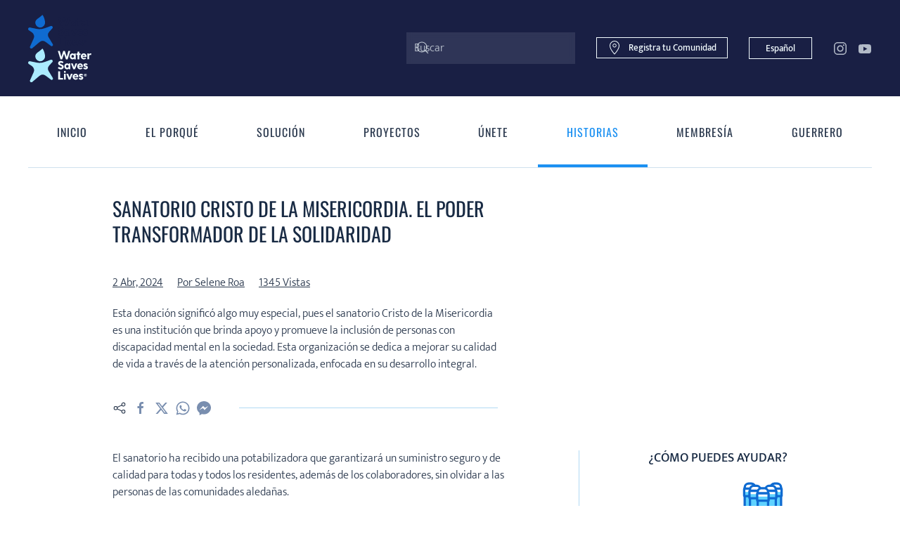

--- FILE ---
content_type: text/html; charset=utf-8
request_url: https://watersaveslives.org/historias/sanatorio-cristo-de-la-misericordia
body_size: 59199
content:
<!DOCTYPE html>
<html lang="es-es" dir="ltr">
    <head>
        <meta name="viewport" content="width=device-width, initial-scale=1">
        <link rel="icon" href="/images/global/wsl_logo@96.png" sizes="any">
                <link rel="icon" href="/images/global/wsl_logo@mobile.svg" type="image/svg+xml">
                <link rel="apple-touch-icon" href="/images/global/wsl_logo@180.png">
        <meta charset="utf-8">
	<meta name="author" content="Selene Roa">
	<meta name="description" content="Buscamos apoyar el desarrollo de los niños de México, aumentando el acceso equitativo y sostenible de agua potable e higiénica en comunidades rurales.">
	<meta name="generator" content="Joomla! - Open Source Content Management">
	<title>Sanatorio Cristo de la Misericordia. El poder transformador de la solidaridad - Water Saves Lives</title>
	<link href="https://watersaveslives.org/component/search/?id=56&amp;Itemid=184&amp;format=opensearch" rel="search" title="Buscar Water Saves Lives" type="application/opensearchdescription+xml">
	<link href="/media/system/css/joomla-fontawesome.min.css?ver=4.4.8" rel="preload" as="style" onload="this.onload=null;this.rel='stylesheet'">
<link href="/media/vendor/joomla-custom-elements/css/joomla-alert.min.css?0.2.0" rel="stylesheet" />
	<link href="/media/mod_languages/css/template.min.css?0db2be36e574d9aeea2d335656d31a40" rel="stylesheet" />
	<link href="/templates/yootheme/css/theme.10.css?1729895069" rel="stylesheet" />
<script type="application/json" class="joomla-script-options new">{"joomla.jtext":{"ERROR":"Error","MESSAGE":"Mensaje","NOTICE":"Aviso","WARNING":"Advertencia","JCLOSE":"Cerrar","JOK":"OK","JOPEN":"Abrir"},"system.paths":{"root":"","rootFull":"https:\/\/watersaveslives.org\/","base":"","baseFull":"https:\/\/watersaveslives.org\/"},"csrf.token":"9bfe9a5491de697ad9044f18e0d7a233"}</script>
	<script src="/media/system/js/core.min.js?3b2c7481f479d57ca6a59403341a2e378a288779"></script>
	<script src="/media/vendor/webcomponentsjs/js/webcomponents-bundle.min.js?2.6.0" nomodule defer></script>
	<script src="/media/system/js/messages-es5.min.js?42aff9798f66753bdb448b926baf2140f17f2c07" nomodule defer></script>
	<script src="/media/system/js/joomla-hidden-mail-es5.min.js?1cfc80b808ad9e3fd8ab87262511f36ad9057bac" nomodule defer></script>
	<script src="/media/system/js/joomla-hidden-mail.min.js?6829a5ca62409c5d92c27b7c42bad9e81b3a480a" type="module"></script>
	<script src="/media/system/js/messages.min.js?7425e8d1cb9e4f061d5e30271d6d99b085344117" type="module"></script>
	<script src="/templates/yootheme/vendor/assets/uikit/dist/js/uikit.min.js?4.4.8"></script>
	<script src="/templates/yootheme/vendor/assets/uikit/dist/js/uikit-icons-trek.min.js?4.4.8"></script>
	<script src="/templates/yootheme/js/theme.js?4.4.8"></script>
	<script>document.addEventListener('DOMContentLoaded', function() {
            Array.prototype.slice.call(document.querySelectorAll('a span[id^="cloak"]')).forEach(function(span) {
                span.innerText = span.textContent;
            });
        });</script>
	<meta property="fb:app_id" content="123621227725777" />
<meta property="og:site_name" content="watersaveslives.org" />
<meta property="og:url" content="https://watersaveslives.org/historias/sanatorio-cristo-de-la-misericordia" />
<meta property="og:type" content="website" />
<meta property="og:title" content="Sanatorio Cristo de la Misericordia. El poder transformador de la solidaridad" />
<meta property="og:description" content="" />
<meta property="og:image" content="https://watersaveslives.org/images/blog/wsl-sanatorio-cristo-de-la-misericordia-intro.jpg#joomlaImage://local-images/blog/wsl-sanatorio-cristo-de-la-misericordia-intro.jpg?width=1280&height=720" />
<meta property="og:image:width" content="1200" />
<meta property="og:image:height" content="628" />
<meta name="twitter:card" content="summary_large_image">
<meta name="twitter:site" content="@childrenmexico">
<meta name="twitter:creator" content="@childrenmexico">
<meta property="twitter:title" content="Sanatorio Cristo de la Misericordia. El poder transformador de la solidaridad" />
<meta property="twitter:description" content="" />
<meta property="twitter:image" content="https://watersaveslives.org/images/blog/wsl-sanatorio-cristo-de-la-misericordia-intro.jpg#joomlaImage://local-images/blog/wsl-sanatorio-cristo-de-la-misericordia-intro.jpg?width=1280&height=720" />
	<script>window.fbAsyncInit = function() {
    FB.init({
      appId      : '123621227725777',
      xfbml      : true,
      version    : 'v12.0'
    });
    FB.AppEvents.logPageView();
  };

  (function(d, s, id){
     var js, fjs = d.getElementsByTagName(s)[0];
     if (d.getElementById(id)) {return;}
     js = d.createElement(s); js.id = id;
     js.src = "https://connect.facebook.net/en_US/sdk.js";
     fjs.parentNode.insertBefore(js, fjs);
   }(document, 'script', 'facebook-jssdk'));</script>
	<meta name="theme-color" content="#191f44">
	<script>window.yootheme ||= {}; var $theme = yootheme.theme = {"i18n":{"close":{"label":"Close"},"totop":{"label":"Back to top"},"marker":{"label":"Open"},"navbarToggleIcon":{"label":"Open menu"},"paginationPrevious":{"label":"Previous page"},"paginationNext":{"label":"Next page"},"searchIcon":{"toggle":"Open Search","submit":"Submit Search"},"slider":{"next":"Next slide","previous":"Previous slide","slideX":"Slide %s","slideLabel":"%s of %s"},"slideshow":{"next":"Next slide","previous":"Previous slide","slideX":"Slide %s","slideLabel":"%s of %s"},"lightboxPanel":{"next":"Next slide","previous":"Previous slide","slideLabel":"%s of %s","close":"Close"}}};</script>

    </head>
    <body class="">

        <div class="uk-hidden-visually uk-notification uk-notification-top-left uk-width-auto">
            <div class="uk-notification-message">
                <a href="#tm-main">Skip to main content</a>
            </div>
        </div>

        
        
        <div class="tm-page">

                        


<header class="tm-header-mobile uk-hidden@m">


        <div uk-sticky show-on-up animation="uk-animation-slide-top" cls-active="uk-navbar-sticky" sel-target=".uk-navbar-container">
    
        <div class="uk-navbar-container">

            <div class="uk-container uk-container-expand">
                <nav class="uk-navbar" uk-navbar="{&quot;align&quot;:&quot;left&quot;,&quot;container&quot;:&quot;.tm-header-mobile &gt; [uk-sticky]&quot;,&quot;boundary&quot;:&quot;.tm-header-mobile .uk-navbar-container&quot;}">

                    
                                        <div class="uk-navbar-center">

                                                    <a href="https://watersaveslives.org/" aria-label="Volver al Inicio" class="uk-logo uk-navbar-item">
    <img alt="Water Saves Lives" loading="eager" width="30" height="41" src="/images/global/wsl_logo@mobile.svg"><img class="uk-logo-inverse" alt="Water Saves Lives" loading="eager" width="30" height="41" src="/images/global/wsl-logo@mobile-inverse.svg"></a>
                        
                        
                    </div>
                    
                                        <div class="uk-navbar-right">

                        
                        <a uk-toggle href="#tm-dialog-mobile" class="uk-navbar-toggle uk-navbar-toggle-animate">

        
        <div uk-navbar-toggle-icon></div>

        
    </a>

                    </div>
                    
                </nav>
            </div>

        </div>

        </div>
    



    
    
        <div id="tm-dialog-mobile" class="uk-dropbar uk-dropbar-right" uk-drop="{&quot;clsDrop&quot;:&quot;uk-dropbar&quot;,&quot;flip&quot;:&quot;false&quot;,&quot;container&quot;:&quot;.tm-header-mobile &gt; [uk-sticky]&quot;,&quot;target-y&quot;:&quot;.tm-header-mobile .uk-navbar-container&quot;,&quot;mode&quot;:&quot;click&quot;,&quot;target-x&quot;:&quot;.tm-header-mobile .uk-navbar-container&quot;,&quot;stretch&quot;:true,&quot;pos&quot;:&quot;bottom-right&quot;,&quot;bgScroll&quot;:&quot;false&quot;,&quot;animation&quot;:&quot;slide-right&quot;,&quot;animateOut&quot;:true,&quot;duration&quot;:300,&quot;toggle&quot;:&quot;false&quot;}">

        <div class="tm-height-min-1-1 uk-flex uk-flex-column">

            
                        <div class="uk-margin-auto-vertical uk-text-center">
                
<div class="uk-grid uk-child-width-1-1" uk-grid>    <div>
<div class="uk-panel" id="module-menu-dialog-mobile">

    
    
<ul class="uk-nav uk-nav-default uk-nav-center" uk-scrollspy-nav="closest: li; scroll: true;">
    
	<li class="item-117"><a href="/"> Inicio</a></li>
	<li class="item-118"><a href="/#porque" title="wsl-porque"> El Porqué</a></li>
	<li class="item-119"><a href="/#solucion"> Solución</a></li>
	<li class="item-120"><a href="/#proyectos"> Proyectos</a></li>
	<li class="item-121"><a href="https://watersaveslives.org#unete"> Únete</a></li>
	<li class="item-134 uk-active"><a href="/historias?filter_tag[0]=2&amp;filter_tag[1]=3&amp;filter_tag[2]=4"> Historias</a></li>
	<li class="item-220"><a href="/solo-por-ayudar"> Membresía</a></li>
	<li class="item-171"><a href="/acapulco" title="Por Acapulco"> Guerrero</a></li></ul>

</div>
</div>    <div>
<div class="uk-panel" id="module-126">

    
    
<div class="uk-grid tm-grid-expand uk-child-width-1-1 uk-grid-margin">
<div class="uk-width-1-1">
    
        
            
            
            
                
                    
<div class="uk-margin uk-text-center">
    
    
        
        
<a class="el-content uk-button uk-button-primary uk-button-small uk-flex-inline uk-flex-center uk-flex-middle" href="/registra-comunidad">
        <span class="uk-margin-small-right" uk-icon="pencil"></span>    
        Registra tu Comunidad    
    
</a>

        
    
    
</div>

                
            
        
    
</div></div>
</div>
</div>    <div>
<div class="uk-panel uk-button uk-button-default uk-button-small uk-width-small uk-align-center" id="module-137">

    
    
<div class="uk-panel mod-languages">

    
    
        <div class="uk-inline">

                                                                        <a tabindex="0">
                                        Español                </a>
                            
            <div uk-dropdown="mode: click">
                <ul class="uk-nav uk-dropdown-nav">
                                                                    <li >
                            <a href="/eng/">
                                                                English                            </a>
                        </li>
                                                                                            <li class="uk-active">
                            <a href="https://watersaveslives.org/historias/sanatorio-cristo-de-la-misericordia">
                                                                Español                            </a>
                        </li>
                                                            </ul>
            </div>

        </div>

    
    
</div>

</div>
</div>    <div>
<div class="uk-panel" id="module-tm-5">

    
    <ul class="uk-flex-inline uk-flex-middle uk-flex-nowrap uk-grid-medium" uk-grid>                    <li><a href="https://facebook.com/wslmexico" class="uk-preserve-width uk-icon-link" rel="noreferrer" target="_blank"><span uk-icon="icon: facebook;"></span></a></li>
                    <li><a href="https://twitter.com/wslmexico" class="uk-preserve-width uk-icon-link" rel="noreferrer" target="_blank"><span uk-icon="icon: twitter;"></span></a></li>
                    <li><a href="https://instagram.com/wslmexico" class="uk-preserve-width uk-icon-link" rel="noreferrer" target="_blank"><span uk-icon="icon: instagram;"></span></a></li>
                    <li><a href="https://www.youtube.com/playlist?list=PL6v3CXotenh6uYtt-3U8fgqELVqZrrrV8" class="uk-preserve-width uk-icon-link" rel="noreferrer" target="_blank"><span uk-icon="icon: youtube;"></span></a></li>
            </ul>
</div>
</div></div>
            </div>
            
            
        </div>

    </div>
    

</header>




<header class="tm-header uk-visible@m">






        <div class="tm-headerbar-default tm-headerbar tm-headerbar-top">
        <div class="uk-container uk-flex uk-flex-middle">

                        <a href="https://watersaveslives.org/" aria-label="Volver al Inicio" class="uk-logo">
    <img alt="Water Saves Lives" loading="eager" width="90" height="48" src="/images/global/wsl_logo@desktop.svg"><img class="uk-logo-inverse" alt="Water Saves Lives" loading="eager" width="90" height="48" src="/images/global/wsl_logo@inverse.svg"></a>
            
                        <div class="uk-margin-auto-left">
                <div class="uk-grid-medium uk-child-width-auto uk-flex-middle" uk-grid><div>
<div class="uk-panel" id="module-tm-3">

    
    

    <form id="search-tm-3" action="/historias/sanatorio-cristo-de-la-misericordia" method="post" role="search" class="uk-search uk-search-default"><span uk-search-icon></span><input name="searchword" placeholder="Buscar" minlength="3" aria-label="Buscar" type="search" class="uk-search-input"><input type="hidden" name="task" value="search"><input type="hidden" name="option" value="com_search"><input type="hidden" name="Itemid" value="184"></form>






</div>
</div><div>
<div class="uk-panel" id="module-125">

    
    
<div class="uk-grid tm-grid-expand uk-child-width-1-1 uk-grid-margin">
<div class="uk-width-1-1">
    
        
            
            
            
                
                    
<div class="uk-margin">
    
    
        
        
<a class="el-content uk-button uk-button-default uk-button-small uk-flex-inline uk-flex-center uk-flex-middle" title="Registra tu Comunidad" href="/registra-comunidad">
        <span class="uk-margin-small-right" uk-icon="location"></span>    
        Registra tu Comunidad    
    
</a>

        
    
    
</div>

                
            
        
    
</div></div>
</div>
</div><div>
<div class="uk-panel uk-button uk-button-default uk-button-small" id="module-133">

    
    
<div class="uk-panel mod-languages">

    
    
        <div class="uk-inline">

                                                                        <a tabindex="0">
                                        Español                </a>
                            
            <div uk-dropdown="mode: click">
                <ul class="uk-nav uk-dropdown-nav">
                                                                    <li >
                            <a href="/eng/">
                                                                English                            </a>
                        </li>
                                                                                            <li class="uk-active">
                            <a href="https://watersaveslives.org/historias/sanatorio-cristo-de-la-misericordia">
                                                                Español                            </a>
                        </li>
                                                            </ul>
            </div>

        </div>

    
    
</div>

</div>
</div><div>
<div class="uk-panel" id="module-tm-4">

    
    <ul class="uk-flex-inline uk-flex-middle uk-flex-nowrap uk-grid-small" uk-grid>                    <li><a href="https://www.instagram.com/claritymexico/" class="uk-preserve-width uk-icon-link" rel="noreferrer" target="_blank"><span uk-icon="icon: instagram;"></span></a></li>
                    <li><a href="https://www.youtube.com/playlist?list=PL6v3CXotenh6uYtt-3U8fgqELVqZrrrV8" class="uk-preserve-width uk-icon-link" rel="noreferrer" target="_blank"><span uk-icon="icon: youtube;"></span></a></li>
            </ul>
</div>
</div></div>
            </div>
            
        </div>
    </div>
    
    
                <div uk-sticky media="@m" show-on-up animation="uk-animation-slide-top" cls-active="uk-navbar-sticky" sel-target=".uk-navbar-container">
        
            <div class="uk-navbar-container">

                <div class="uk-container uk-flex uk-flex-middle">
                    <nav class="uk-navbar uk-navbar-justify uk-flex-auto" uk-navbar="{&quot;align&quot;:&quot;left&quot;,&quot;container&quot;:&quot;.tm-header &gt; [uk-sticky]&quot;,&quot;boundary&quot;:&quot;.tm-header .uk-navbar-container&quot;}">

                                                <div class="uk-navbar-left">
                            
<ul class="uk-navbar-nav" id="module-97" uk-scrollspy-nav="closest: li; scroll: true; target: &gt; * &gt; a[href];">
    
	<li class="item-117"><a href="/"> Inicio</a></li>
	<li class="item-118"><a href="/#porque" title="wsl-porque"> El Porqué</a></li>
	<li class="item-119"><a href="/#solucion"> Solución</a></li>
	<li class="item-120"><a href="/#proyectos"> Proyectos</a></li>
	<li class="item-121"><a href="https://watersaveslives.org#unete"> Únete</a></li>
	<li class="item-134 uk-active"><a href="/historias?filter_tag[0]=2&amp;filter_tag[1]=3&amp;filter_tag[2]=4"> Historias</a></li>
	<li class="item-220"><a href="/solo-por-ayudar"> Membresía</a></li>
	<li class="item-171"><a href="/acapulco" title="Por Acapulco"> Guerrero</a></li></ul>

                        </div>
                        
                        
                    </nav>
                </div>

            </div>

                </div>
        
    




</header>

            
            

            <main id="tm-main" >

                
                <div id="system-message-container" aria-live="polite"></div>

                <!-- Builder #template-CK1t9iGX --><style class="uk-margin-remove-adjacent">#template-CK1t9iGX\#0{text-transform: uppercase;}#template-CK1t9iGX\#1 .el-title{text-transform: uppercase; font-weight:400; letter-spacing:-0.01em;}#template-CK1t9iGX\#1{box-shadow: none; border: 1px solid rgba(135,206,250, 0.8);}#template-CK1t9iGX\#2{text-transform: uppercase;}#template-CK1t9iGX\#3 .el-title{font-weight:500;}#template-CK1t9iGX\#4{text-transform: uppercase;}#template-CK1t9iGX\#5 .el-title{font-weight:500;}#template-CK1t9iGX\#6 .el-title{text-transform: uppercase;}#template-CK1t9iGX\#7 .el-title{text-transform: uppercase;}</style>
<div class="uk-section-default fs-section uk-section uk-section- uk-padding-remove-top uk-padding-remove-bottom">





	<div class="uk-container">

<div class="uk-grid tm-grid-expand uk-child-width-1-1 uk-grid-margin">
<div class="uk-width-1-1">
    
        
            
            
            
                
                    <div class="uk-panel uk-margin"></div>
                
            
        
    
</div></div>
    </div>





</div>
<div class="uk-section-default fs-section uk-section uk-section-small uk-padding-remove-bottom" uk-scrollspy="target: [uk-scrollspy-class]; cls: uk-animation-slide-bottom-medium; delay: 100;">





	<div class="uk-container uk-container-small">

<div class="uk-grid tm-grid-expand uk-grid-column-large uk-grid-margin" uk-grid>
<div class="uk-grid-item-match uk-flex-middle uk-width-3-5@m">
    
        
            
            
                        <div class="uk-panel uk-width-1-1">            
                
                    
<h1 class="uk-h3 uk-margin-medium uk-text-left@m uk-text-center" id="template-CK1t9iGX#0" uk-scrollspy-class>        Sanatorio Cristo de la Misericordia. El poder transformador de la solidaridad    </h1>
<div class="uk-text-left@m uk-text-center" uk-scrollspy-class>
    <ul class="uk-margin-remove-bottom uk-subnav uk-flex-left@m uk-flex-center" uk-margin>        <li class="el-item ">
    <a class="el-content uk-disabled">2 Abr, 2024</a>
</li>
        <li class="el-item ">
    <a class="el-content uk-disabled">Por Selene Roa</a>
</li>
        <li class="el-item ">
    <a class="el-content uk-disabled">1345 Vistas </a>
</li>
        </ul>
</div><div class="uk-panel uk-margin uk-width-2xlarge uk-margin-auto-right@m uk-margin-remove-left@m uk-margin-auto uk-text-left@m uk-text-center" uk-scrollspy-class><p>Esta donación significó algo muy especial, pues el sanatorio Cristo de la Misericordia es una institución que brinda apoyo y promueve la inclusión de personas con discapacidad mental en la sociedad. Esta organización se dedica a mejorar su calidad de vida a través de la atención personalizada, enfocada en su desarrollo integral.</p></div><div class="uk-panel uk-margin-medium" uk-scrollspy-class><div class="uk-grid tm-grid-expand uk-grid-margin" uk-grid>
<div class="uk-grid-item-match uk-flex-middle uk-width-auto">
    
        
            
            
                        <div class="uk-panel uk-width-1-1">            
                
                    <div class="uk-panel uk-margin" uk-scrollspy-class><!-- / PHP -->


<!-- Compartir -->
<div class="uk-flex uk-flex-center uk-flex-left@l uk-flex-middle">

  <!-- Titulo -->
  <span class="uk-margin-small-right" uk-icon="social"></span>
  <!-- Facebook-->

  <a onclick="window.open('//facebook.com/sharer.php?u=https://watersaveslives.org/historias/sanatorio-cristo-de-la-misericordia','facebook','width=600,height=500,top=100,left=200')"
    class="uk-icon-link uk-margin-small-right" uk-icon="facebook"
    uk-tooltip="title: Compartir en facebook; pos: top"></a>

  <!-- Twitter-->

  <a onclick="window.open('//twitter.com/intent/tweet?text=%23WaterSavesLives+Sanatorio+Cristo+de+la+Misericordia.+El+poder+transformador+de+la+solidaridad++https%3A%2F%2Fwatersaveslives.org%2Fhistorias%2Fsanatorio-cristo-de-la-misericordia+','twitter','width=600,height=500,top=100,left=200')"
    class="uk-icon-link uk-margin-small-right" uk-icon="twitter" uk-tooltip="title: Compartir en twitter; pos: top"></a>

  <!-- Whatsapp -->

  <a href="whatsapp://send?text=Sanatorio Cristo de la Misericordia. El poder transformador de la solidaridad https%3A%2F%2Fwatersaveslives.org%2Fhistorias%2Fsanatorio-cristo-de-la-misericordia" target="_blank"
    class="uk-hidden@s uk-icon-link uk-margin-small-right" uk-icon="whatsapp"
    uk-tooltip="title: Compartir en whatsapp; pos: top"></a>

  <a href="//web.whatsapp.com/send?text=Sanatorio Cristo de la Misericordia. El poder transformador de la solidaridad https%3A%2F%2Fwatersaveslives.org%2Fhistorias%2Fsanatorio-cristo-de-la-misericordia" target="_blank"
    class="uk-visible@s uk-icon-link uk-margin-small-right" uk-icon="whatsapp"
    uk-tooltip="title: Compartir en whatsapp; pos: top"></a>

  <!-- Messenger -->

  <a onclick="window.open('fb-messenger://share/?app_id=845047489706242&display=popup&link=https://watersaveslives.org/historias/sanatorio-cristo-de-la-misericordia&redirect_uri=https://watersaveslives.org/historias/sanatorio-cristo-de-la-misericordia','plus','width=600,height=500,top=100,left=200')"
    class="uk-hidden@s uk-icon-link" uk-icon="messenger" uk-tooltip="title: Compartir en messenger; pos: top"><svg
      xmlns="http://www.w3.org/2000/svg" width="20" height="20" viewBox="0 0 20 20" ratio="1">
      <path
        d="M10 0.02c-5.52,0 -10,4.16 -10,9.32 0,2.93 1.45,5.55 3.73,7.25l0 3.55 3.42 -1.88c0.91,0.24 1.86,0.38 2.87,0.38 5.52,0 10,-4.16 10,-9.32 0,-5.15 -4.48,-9.32 -10,-9.32l-0.02 0.02zm0.99 12.54l-2.55 -2.73 -4.97 2.73 5.47 -5.85 2.6 2.73 4.91 -2.73 -5.46 5.85z">
      </path>
    </svg></a>

  <a onclick="window.open('//www.facebook.com/dialog/send?app_id=845047489706242&display=popup&link=https://watersaveslives.org/historias/sanatorio-cristo-de-la-misericordia&redirect_uri=https://watersaveslives.org/historias/sanatorio-cristo-de-la-misericordia','plus','width=600,height=500,top=100,left=200')"
    class="uk-visible@s uk-icon-link " uk-icon="messenger" uk-tooltip="title: Compartir en messenger; pos: top"><svg
      xmlns="http://www.w3.org/2000/svg" width="20" height="20" viewBox="0 0 20 20" ratio="1">
      <path
        d="M10 0.02c-5.52,0 -10,4.16 -10,9.32 0,2.93 1.45,5.55 3.73,7.25l0 3.55 3.42 -1.88c0.91,0.24 1.86,0.38 2.87,0.38 5.52,0 10,-4.16 10,-9.32 0,-5.15 -4.48,-9.32 -10,-9.32l-0.02 0.02zm0.99 12.54l-2.55 -2.73 -4.97 2.73 5.47 -5.85 2.6 2.73 4.91 -2.73 -5.46 5.85z">
      </path>
    </svg></a>

    <!--<div class="fb-like" data-href="https://watersaveslives.org/historias/sanatorio-cristo-de-la-misericordia" data-width="" data-layout="button_count" data-action="like"
    data-size="large" data-share="false"></div>-->
</div></div>
                
                        </div>            
        
    
</div>
<div class="uk-grid-item-match uk-flex-middle uk-width-expand">
    
        
            
            
                        <div class="uk-panel uk-width-1-1">            
                
                    <hr uk-scrollspy-class>
                
                        </div>            
        
    
</div></div></div>
                
                        </div>            
        
    
</div>
<div class="uk-width-2-5@m">
    
        
            
            
            
                
                    
<div class="uk-margin uk-text-right@m uk-text-center" uk-scrollspy-class>
        <div class="tm-mask-default uk-inline">    
        <iframe src="https://www.youtube.com/embed/8bW-B9_vbHM?v=8bW-B9_vbHM&amp;disablekb=1" allow="autoplay" allowfullscreen uk-responsive width="315" height="560"></iframe>
        </div>    
</div>
                
            
        
    
</div></div>
    </div>





</div>
<div class="uk-section-default fs-section uk-section" style="padding-top: 50px!important; padding-bottom: 120px!important;" uk-scrollspy="target: [uk-scrollspy-class]; cls: uk-animation-slide-bottom-medium; delay: 80;">





	<div class="uk-container uk-container-small">

<div class="uk-grid tm-grid-expand uk-grid-column-large uk-grid-divider uk-grid-margin" uk-grid>
<div class="uk-width-2-3@m">
    
        
            
            
            
                
                    <div class="uk-panel uk-margin" uk-scrollspy-class><p>El sanatorio ha recibido una potabilizadora que garantizará un suministro seguro y de calidad para todas y todos los residentes, además de los colaboradores, sin olvidar a las personas de las comunidades aledañas.</p>

<p>Si bien el acceso a agua potable es un derecho fundamental para el bienestar y la salud de todas las personas, resulta aún más vital en el caso de las personas que residen en este centro, pues pasan la mayor parte de su día aquí. Esto implica, que se requiere agua limpia tanto para tomar como para preparar desayunos, comidas y cenas. Al respecto, Glendia Gómez la directora del centro nos comparte que</p>

<blockquote>
    <p class="uk-margin-small-bottom">"Tenemos una estadística en la cual vemos que tristemente hay malestares estomacales constantes y habíamos querido durante mucho tiempo poder modificarla, pero nuestra situación económica es muy precaria y se nos había hecho imposible” “Estamos muy agradecidos porque va a mejorar indudablemente la calidad de vida”.</p>
</blockquote>


<div class="tm-mask-default uk-inline uk-margin-top uk-margin-bottom uk-text-center">
  <img src="/images/blog/contenidos/wsl-sanatorio-cristo-de-la-misericordia.jpg" width="480" alt="Sanatorio Cristo de la Misericordia">
</div>

<p>Este donativo ha sido posible gracias a la ardua labor de Water Saves Lives y Alumbra Innovations Foundation. Es importante destacar el compromiso y la dedicación de todas las partes involucradas, pues gracias a ese esfuerzo conjunto llevar agua a este sanatorio fue posible. </p></div>
<div class="uk-card uk-card-default uk-card-body uk-margin-medium uk-width-2xlarge uk-margin-auto" id="template-CK1t9iGX#1" uk-scrollspy-class>
    
                <div uk-grid>        
                        <div class="uk-width-auto@m">            
                                

    
                <img src="/images/inicio/wsl-icon_registrar.svg" width="100" height="100" alt loading="lazy" class="el-image">        
        
    
                
                        </div>            
                        <div class="uk-width-expand uk-margin-remove-first-child">            
                
                
                    

        
                <h3 class="el-title uk-card-title uk-margin-top uk-margin-remove-bottom">                        Membresía "Solo por Ayudar"                    </h3>        
        
    
        
        
                <div class="el-content uk-panel uk-margin-top"><p>
Gracias a tu valiosa aportación, mes con mes podemos seguir con la misión de contribuir a que más niñas y niños puedan consumir agua potable.
</p>

<a class="uk-button uk-button-default" href="/solo-por-ayudar">Saber Más</a></div>        
        
        

                
                
                        </div>            
                </div>        
    
</div><div class="uk-panel uk-margin-large" uk-scrollspy-class><div class="uk-grid tm-grid-expand uk-grid-margin" uk-grid>
<div class="uk-width-1-2@m">
    
        
            
            
            
                
                    
<div class="uk-h6 uk-heading-divider" id="template-CK1t9iGX#2" uk-scrollspy-class>        Editora    </div>
<div class="uk-panel uk-margin" id="template-CK1t9iGX#3" uk-scrollspy-class>
    
                <div class="uk-grid-column-small uk-flex-middle" uk-grid>        
                        <div class="uk-width-auto@m">            
                                

    
                <picture>
<source type="image/webp" srcset="/templates/yootheme/cache/26/wsl-blog-editora-selene-roa.jpg-26882a5d.webp 60w, /templates/yootheme/cache/b9/wsl-blog-editora-selene-roa.jpg-b9ce3ead.webp 120w" sizes="(min-width: 60px) 60px">
<img src="/templates/yootheme/cache/b4/wsl-blog-editora-selene-roa.jpg-b4238b9a.jpeg" width="60" height="60" alt loading="lazy" class="el-image uk-border-circle">
</picture>        
        
    
                
                        </div>            
                        <div class="uk-width-expand uk-margin-remove-first-child">            
                
                
                    

        
                <div class="el-title uk-margin-top uk-margin-remove-bottom">                        Selene Roa                    </div>        
        
    
        
        
        
        
        

                
                
                        </div>            
                </div>        
    
</div>
                
            
        
    
</div>
<div class="uk-width-1-2@m">
    
        
            
            
            
                
                    
<div class="uk-h6 uk-heading-divider" id="template-CK1t9iGX#4" uk-scrollspy-class>        Corrección y Estilo    </div>
<div id="template-CK1t9iGX#5" class="uk-margin">
    <div class="uk-grid uk-child-width-1-1 uk-grid-column-small uk-grid-match">        <div>
<div class="el-item uk-panel" uk-scrollspy-class>
    
                <div class="uk-grid-column-small uk-flex-middle" uk-grid>        
                        <div class="uk-width-auto@m">            
                                

    
                <picture>
<source type="image/webp" srcset="/templates/yootheme/cache/ae/wsl-blog-editora-yolanda-chavez-ae669c94.webp 60w, /templates/yootheme/cache/1a/wsl-blog-editora-yolanda-chavez-1aa1d1d5.webp 120w" sizes="(min-width: 60px) 60px">
<img src="/templates/yootheme/cache/d6/wsl-blog-editora-yolanda-chavez-d61f2765.jpeg" width="60" height="60" alt loading="lazy" class="el-image uk-border-circle">
</picture>        
        
    
                
                        </div>            
                        <div class="uk-width-expand uk-margin-remove-first-child">            
                
                
                    

        
                <div class="el-title uk-margin-top uk-margin-remove-bottom">                        Yolanda Chávez                    </div>        
        
    
        
        
        
        
        

                
                
                        </div>            
                </div>        
    
</div></div>
        </div>
</div>
                
            
        
    
</div></div></div>
                
            
        
    
</div>
<div class="js-sticky uk-width-1-3@m uk-visible@m">
    
        
            
            
            
                                <div class="uk-panel uk-position-z-index" uk-sticky="offset: 150; end: !.js-sticky; media: @m;">                
                    
<div class="uk-panel uk-margin-remove-first-child uk-margin uk-text-right@m uk-text-center" id="template-CK1t9iGX#6" uk-scrollspy-class>
    
        
            
                
            
            
                                                
                
                    

        
                <h3 class="el-title uk-h5 uk-margin-top uk-margin-remove-bottom">                        ¿Cómo puedes ayudar?                    </h3>        
        
    
        
        
        
        
        

                
                
            
        
    
</div>
<div class="uk-margin uk-text-right@m uk-text-center">
    <div class="uk-grid uk-child-width-1-1 uk-flex-center uk-flex-middle uk-grid-divider uk-grid-match" uk-grid>        <div>
<div class="el-item uk-panel uk-margin-remove-first-child" uk-scrollspy-class>
    
        
            
                
            
            
                                

    
                <img src="/images/inicio/wsl-icon_waterperfect.svg" width="70" height="70" alt loading="lazy" class="el-image">        
        
    
                
                
                    

        
        
        
    
        
        
                <div class="el-content uk-panel uk-margin-top">Adquiere tu purificador Water Perfect o cualquier producto de nuestra línea Clarity. Un porcentaje de tu ompra se destinará a proyectos sociales</div>        
        
                <div class="uk-margin-top"><a href="https://clarityperfect.com/" target="_blank" class="el-link uk-button uk-button-default uk-button-small">Obtén Water Perfect</a></div>        

                
                
            
        
    
</div></div>
        <div>
<div class="el-item uk-panel uk-margin-remove-first-child" uk-scrollspy-class>
    
        
            
                
            
            
                                

    
                <img src="/images/inicio/wsl-icon_comparte.svg" width="70" height="70" alt loading="lazy" class="el-image">        
        
    
                
                
                    

        
        
        
    
        
        
                <div class="el-content uk-panel uk-margin-top">Para llegar a más comunidades vulnerables, participa activamente recomendando los productos de Clarity Systems a familiares y amigos.</div>        
        
        

                
                
            
        
    
</div></div>
        <div>
<div class="el-item uk-panel uk-margin-remove-first-child" uk-scrollspy-class>
    
        
            
                
            
            
                                

    
                <img src="/images/inicio/wsl-icon_participacion.svg" width="70" height="70" alt loading="lazy" class="el-image">        
        
    
                
                
                    

        
        
        
    
        
        
                <div class="el-content uk-panel uk-margin-top">¿Te gustaría acompañarnos a las comunidades o participar más activamente?</div>        
        
                <div class="uk-margin-top"><joomla-hidden-mail  is-link="1" is-email="0" first="Y29udGFjdG8=" last="d2F0ZXJzYXZlc2xpdmVzLm9yZw==" text="SW5zY3LDrWJldGU=" base=""  target="_blank" class="el-link uk-button uk-button-default uk-button-small">Esta dirección de correo electrónico está siendo protegida contra los robots de spam. Necesita tener JavaScript habilitado para poder verlo.</joomla-hidden-mail></div>        

                
                
            
        
    
</div></div>
        <div>
<div class="el-item uk-panel uk-margin-remove-first-child" uk-scrollspy-class>
    
        
            
                
            
            
                                

    
                <img src="/images/inicio/wsl-icon_registrar.svg" width="70" height="70" alt loading="lazy" class="el-image">        
        
    
                
                
                    

        
        
        
    
        
        
                <div class="el-content uk-panel uk-margin-top"><p>
¿Conoces alguna comunidad que necesite agua potable?
</p>
<a class="uk-button uk-button-default uk-button-small" href="/registra-comunidad">Registra tu Comunidad</a></div>        
        
        

                
                
            
        
    
</div></div>
        </div>
</div>
                                </div>                
            
        
    
</div></div>
    </div>





</div>
<div class="uk-hidden@m uk-position-relative uk-section-default fs-section uk-section" style="padding-top: 40px!important; padding-bottom: 100px!important;">





	<div class="uk-container uk-position-relative uk-position-z-index">

<div class="uk-grid tm-grid-expand uk-child-width-1-1 uk-grid-margin">
<div class="uk-width-1-1">
    
        
            
            
            
                
                    
<div class="uk-panel uk-margin-remove-first-child uk-margin uk-text-right@m uk-text-center" id="template-CK1t9iGX#7">
    
        
            
                
            
            
                                                
                
                    

        
                <h3 class="el-title uk-h5 uk-margin-top uk-margin-remove-bottom">                        ¿Cómo puedes ayudar?                    </h3>        
        
    
        
        
        
        
        

                
                
            
        
    
</div>
<div class="uk-margin uk-text-right@m uk-text-center">
    <div class="uk-grid uk-child-width-1-1 uk-flex-center uk-flex-middle uk-grid-divider uk-grid-match" uk-grid>        <div>
<div class="el-item uk-panel uk-margin-remove-first-child">
    
        
            
                
            
            
                                

    
                <img src="/images/inicio/wsl-icon_waterperfect.svg" width="70" height="70" alt loading="lazy" class="el-image">        
        
    
                
                
                    

        
        
        
    
        
        
                <div class="el-content uk-panel uk-margin-top">Adquiere tu purificador Water Perfect o cualquier producto de nuestra línea Clarity. Un porcentaje de tu ompra se destinará a proyectos sociales</div>        
        
                <div class="uk-margin-top"><a href="https://clarityperfect.com/" target="_blank" class="el-link uk-button uk-button-default uk-button-small">Obtén Water Perfect</a></div>        

                
                
            
        
    
</div></div>
        <div>
<div class="el-item uk-panel uk-margin-remove-first-child">
    
        
            
                
            
            
                                

    
                <img src="/images/inicio/wsl-icon_comparte.svg" width="70" height="70" alt loading="lazy" class="el-image">        
        
    
                
                
                    

        
        
        
    
        
        
                <div class="el-content uk-panel uk-margin-top">Para llegar a más comunidades vulnerables, participa activamente recomendando los productos de Clarity Systems a familiares y amigos.</div>        
        
        

                
                
            
        
    
</div></div>
        <div>
<div class="el-item uk-panel uk-margin-remove-first-child">
    
        
            
                
            
            
                                

    
                <img src="/images/inicio/wsl-icon_participacion.svg" width="70" height="70" alt loading="lazy" class="el-image">        
        
    
                
                
                    

        
        
        
    
        
        
                <div class="el-content uk-panel uk-margin-top">¿Te gustaría acompañarnos a las comunidades o participar más activamente?</div>        
        
                <div class="uk-margin-top"><joomla-hidden-mail  is-link="1" is-email="0" first="Y29udGFjdG8=" last="d2F0ZXJzYXZlc2xpdmVzLm9yZw==" text="SW5zY3LDrWJldGU=" base=""  target="_blank" class="el-link uk-button uk-button-default uk-button-small">Esta dirección de correo electrónico está siendo protegida contra los robots de spam. Necesita tener JavaScript habilitado para poder verlo.</joomla-hidden-mail></div>        

                
                
            
        
    
</div></div>
        <div>
<div class="el-item uk-panel uk-margin-remove-first-child">
    
        
            
                
            
            
                                

    
                <img src="/images/inicio/wsl-icon_registrar.svg" width="70" height="70" alt loading="lazy" class="el-image">        
        
    
                
                
                    

        
        
        
    
        
        
                <div class="el-content uk-panel uk-margin-top"><p>
¿Conoces alguna comunidad que necesite agua potable?
</p>
<a class="uk-button uk-button-default uk-button-small" href="/registra-comunidad">Registra tu Comunidad</a></div>        
        
        

                
                
            
        
    
</div></div>
        </div>
</div>
                
            
        
    
</div></div>
    </div>




	

	<div class="fs-shape-divider ink-4 uk-position-absolute uk-width-1-1 uk-overflow-hidden uk-position-z-index" style="left:0; right:0; top:1px; transform: translateY(-100%);">	<svg xmlns="http://www.w3.org/2000/svg" preserveAspectRatio="none" viewBox="0 0 1200 120" fill="currentColor" aria-hidden="true" class="uk-position-relative uk-display-block fs-shape-divider-default" style="max-width: 100%; width: 100%; height: 40px;">
		
		
<path d="M1200,97.8V418H0V55.6c3.4-0.4,6.8-1.1,10.1-2.1c2.1-0.5,4.2-0.5,6.4-0.1c4.4,1.3,8.6,1.9,11.9-2.3c2-1.1,4.3-1.7,6.6-1.6c2.5,0.5,5.3,1,7.5,2.5c0.2,0,0.4-0.2,0.6-0.2c3.1-0.3,5.3-2.3,7.5-4.1c2.8-1.2,5.9-1.5,8.9-0.7c5.2,1.7,10.2,2,15.4-0.2c1.9-0.1,3.7-0.3,5.6-0.3c2.7-2.5,6.3-3.8,9.9-3.5c12.1,3.1,24.3,2.8,36.5,0.6c1.7-0.5,3.5-0.6,5.3-0.5c2.6,0.4,5.1,1.6,6.9,3.6c0.7,0.4,1.5,0.4,2.3,0.1c1.2,0.4,2.1,1.3,2.4,2.6c2.5-0.1,5-0.2,7.6-0.2c0.8-0.8,2-1,3.1-0.6c2.1,0.9,4.4,1,6.5,1.5c1,0.4,2.1,0.8,3.1,1.3c2,1.2,4.1,1.8,6.1,2.8c1.1,0.4,2,1.1,2.7,2c1.9,1.5,4.7,0.8,6.3,2.6c0.7,0.5,1.5,0.7,2.3,0.5c2.1,1,4.3,1.4,6.6,1.3c1.1,0,2.3,0.1,3.4,0.4c2.1,0.9,4.3,1.5,6.3,2.4c1.1,0.4,2.1,1,2.9,1.8c0.6,0.5,1.5,0.6,2.2,0.3c1,0.2,1.7,1,2.1,1.9c0.8-0.3,1.8-0.3,2.6,0.1h0.1c0.6-0.5,1.4-0.7,2.2-0.7c1.2,0.1,2.3,0.5,3.3,1.3c0.8,0.4,1.7,0.6,2.6,0.4l1.1,2.6c2.7,0.3,5.2,0.5,7.9,0.8c0.1-0.4,0.3-0.7,0.4-1.1c3,0.4,5.8,0.7,8.7,1.1l1.2,2.4c3-0.1,5.9-0.2,8.9-0.2c3,0.3,6,0.5,9,0.8c3.3,1.9,6.8,2.4,10.3,2.5s7.2,0,10.7,0.6c0.9-1.4,2.3-2.4,3.9-2.9c3.2-0.8,6.7,0,9.3,2.1c13.1,0.3,26.3,0.9,39.4,0.9c14.7,0,29.3-0.6,43.9-0.9c4.6-3.7,9.9-4,15.4-4c6.2,0.3,12.4,0.3,18.6,0c5.5,0,10.9,0.4,15.4,4.2c6,0.2,11.9,0.3,17.9,0.5c0.6,0.6,1.1,1.2,1.7,1.8V80c6-2.1,12.7,0.5,18.6-2.5c1.6-0.3,3.3-0.4,5-0.2c2.5,0.5,4.7,1.8,6.4,3.6c0.7,0.4,1.5,0.4,2.2,0.1c0.1,0,0.1,0,0.2,0c1,0.3,1.6,1.3,1.4,2.3c2.9-0.1,5.7-0.2,8.5-0.2l5.8,0.6c1,0.9,1.9,1.7,2.9,2.5c0.4-0.5,1-0.8,1.6-0.8c3.9,0.2,7.4-1.6,11.2-2c2.4,0,4.7,0.4,6.9,1.2c4.9,5.5,12.2,2.2,17.8,5c1.9,0.1,3.7,0.3,5.6,0.4c6,3.3,13.1-0.4,19.1,2.6c2.8,1.1,5.8,1.3,8.6,0.6c7.1,3.3,15.1-0.5,22.2,2.4c4.9,1.1,9.9,1.3,14.9,0.7c0.9,0.4,1.6,1.3,1.6,2.3c5.4,0.3,10.6,0.5,15.9,0.8c1.1-0.5,2.2-1,3.2-1.7c3.2-0.4,5.9-2.3,9.2-2.5c6.2-0.4,12.2-0.4,17.2,4c2.7,0.9,5.6,1,8.4,0.3c2.1,1.4,5.1,0.9,7.1,2.4c17.3-1,34.7-0.9,52,0.1c0.1-0.2,0.2-0.3,0.2-0.5c7.4-2.2,15.4,0.9,22.7-2.1c7.9,1.2,15.8,0.5,23.7-0.3c6.8-4.5,14.3-5,21.9-4.5c19.5,5,39.4,2.4,59.1,3c1.9,0.3,3.7,0.9,5.3,1.8v-0.3c10.3-0.1,20.5-0.3,30.8-0.3c8.7-1,17.5-1,26.2,0c2-0.8,4.2-1.2,6.3-1.2c18.8-0.4,37.8,1.7,56.4-2.9c5.8-0.3,11.4,0.3,16.1,4.4c3.8,0.9,7.5,1.4,11.3,0.4c1.3,0.1,2.4,1,2.6,2.3c1.1,0.1,2.1,0.2,3.2,0.2c1.2-0.5,2.6-0.8,3.9-1.3c9.9,0.6,20-1.3,29.9,1.2c1.5,0.3,3,0.9,4.3,1.8c1.1,1.1,1.7,2.5,1.8,4c-0.1,0.2-0.2,0.4-0.2,0.6c2.3-0.1,4.6-0.3,7-0.4c0.1-0.9,0.5-1.8,1.2-2.5c1.9-1.9,4.7-1.7,7-2.8c0.8,0.4,1.7,0.2,2.2-0.5c9.5-2.3,19.5-1.1,28.9-4.1c6.6-0.4,13.2-0.1,19.7,0.9c1.4,0.3,2.8,0.8,4.2,1.4c0.6,0.3,1.3,0.7,1.9,1c2.2,1.5,4.8,2.2,7.4,2h2.1c0.1-0.4,0.4-0.7,0.7-1c16.9-0.2,33.8-0.5,50.8-0.7c0.4-0.9,1.1-1.6,1.9-2.2h-0.2c4.2-3.3,9.7-4.8,15-4.1C1191.9,96.6,1195.9,97.4,1200,97.8z"/>

	
	</svg>	</div>
</div>

                
            </main>

            
<div id="module-100" class="builder"><!-- Builder #module-100 --><style class="uk-margin-remove-adjacent">#module-100\#0 .el-title{font-weight:500;}#module-100\#1 .el-meta{font-size:13px;}#module-100\#1 .el-title{font-weight:500;}#module-100\#2{font-weight:500;}</style>
<div class="uk-position-relative uk-section-custom uk-section-overlap uk-light fs-section uk-section uk-section- uk-padding-remove-bottom" style="background-color: #052F55;" uk-scrollspy="target: [uk-scrollspy-class]; cls: uk-animation-slide-bottom-medium; delay: 50;">





	<div class="uk-container uk-position-relative uk-position-z-index">

<div class="uk-grid tm-grid-expand uk-grid-column-small uk-grid-divider uk-grid-margin" uk-grid>
<div class="uk-grid-item-match uk-flex-middle uk-width-2-5@m">
    
        
            
            
                        <div class="uk-panel uk-width-1-1">            
                
                    
<div id="module-100#0" class="uk-margin uk-width-large uk-margin-auto-right@m uk-margin-remove-left@m uk-margin-auto uk-text-left@m uk-text-center">
    <div class="uk-grid uk-child-width-1-1 uk-grid-match">        <div>
<div class="el-item uk-panel uk-margin-remove-first-child" uk-scrollspy-class>
    
        
            
                
            
            
                                

    
                <img src="/images/global/wsl_logo@inverse.svg" width="120" height="64" alt loading="lazy" class="el-image">        
        
    
                
                
                    

        
                <h4 class="el-title uk-h5 uk-font-default uk-margin-medium-top uk-margin-remove-bottom">                        Somos Water Saves Lives                    </h4>        
        
    
        
        
                <div class="el-content uk-panel uk-margin-top">Llevamos agua potable de calidad a niños, niñas y familias de comunidades marginadas de México.</div>        
        
        

                
                
            
        
    
</div></div>
        </div>
</div>
                
                        </div>            
        
    
</div>
<div class="uk-width-3-5@m">
    
        
            
            
            
                
                    <div class="uk-panel uk-margin uk-text-center@m uk-text-center" uk-scrollspy-class>Contáctanos para conocer más del proyecto,<br class="uk-hidden@s"> unirte o enviar tus propuestas.</div>
<div id="module-100#1" class="uk-margin-medium uk-text-center">
    <div class="uk-grid uk-child-width-1-1 uk-child-width-1-3@s uk-child-width-1-3@m uk-flex-center uk-grid-row-small uk-grid-match" uk-grid>        <div>
<div class="el-item uk-panel uk-margin-remove-first-child" uk-scrollspy-class>
    
        
            
                
            
            
                                

    
                <img src="/images/global/wsl-phone.svg" width="55" height="55" alt loading="lazy" class="el-image">        
        
    
                
                
                    

                <div class="el-meta uk-text-muted uk-margin-top">TELÉFONO</div>        
                <h4 class="el-title uk-h6 uk-font-default uk-link-heading uk-margin-small-top uk-margin-remove-bottom">                        <a href="https://api.whatsapp.com/send?phone=525534078036">(55) 3407 - 8036</a>                    </h4>        
        
    
        
        
        
        
        

                
                
            
        
    
</div></div>
        <div>
<div class="el-item uk-panel uk-margin-remove-first-child" uk-scrollspy-class>
    
        
            
                
            
            
                                

    
                <img src="/images/global/wsl-email.svg" width="55" height="55" alt loading="lazy" class="el-image">        
        
    
                
                
                    

                <div class="el-meta uk-text-muted uk-margin-top">CORREO ELECTRÓNICO</div>        
                <h4 class="el-title uk-h6 uk-font-default uk-link-heading uk-margin-small-top uk-margin-remove-bottom">                        <joomla-hidden-mail  is-link="1" is-email="1" first="Y29udGFjdG8=" last="d2F0ZXJzYXZlc2xpdmVzLm9yZw==" text="Y29udGFjdG9Ad2F0ZXJzYXZlc2xpdmVzLm9yZw==" base="" >Esta dirección de correo electrónico está siendo protegida contra los robots de spam. Necesita tener JavaScript habilitado para poder verlo.</joomla-hidden-mail>                    </h4>        
        
    
        
        
        
        
        

                
                
            
        
    
</div></div>
        </div>
</div>
                
            
        
    
</div></div><div class="uk-grid tm-grid-expand uk-child-width-1-1 uk-grid-margin">
<div class="uk-width-1-1">
    
        
            
            
            
                
                    <hr uk-scrollspy-class>
                
            
        
    
</div></div><div class="uk-grid tm-grid-expand uk-grid-divider uk-grid-margin" uk-grid>
<div class="uk-grid-item-match uk-flex-middle uk-width-medium@m">
    
        
            
            
                        <div class="uk-panel uk-width-1-1">            
                
                    
<h4 class="uk-h5 uk-font-default uk-margin-remove-bottom uk-text-left@m uk-text-center" id="module-100#2" uk-scrollspy-class>        Síguenos en redes sociales    </h4>
<div class="uk-margin-small uk-text-left@m uk-text-center" uk-scrollspy-class>    <ul class="uk-child-width-auto uk-grid-medium uk-flex-inline uk-flex-middle" uk-grid>
            <li class="el-item">
<a class="el-link uk-icon-link" href="https://www.facebook.com/wslmexico" target="_blank" rel="noreferrer"><span uk-icon="icon: facebook;"></span></a></li>
            <li class="el-item">
<a class="el-link uk-icon-link" href="https://www.twitter.com/wslmexico" target="_blank" rel="noreferrer"><span uk-icon="icon: twitter;"></span></a></li>
            <li class="el-item">
<a class="el-link uk-icon-link" href="https://www.instagram.com/wslmexico" target="_blank" rel="noreferrer"><span uk-icon="icon: instagram;"></span></a></li>
            <li class="el-item">
<a class="el-link uk-icon-link" href="https://www.youtube.com/playlist?list=PL6v3CXotenh6uYtt-3U8fgqELVqZrrrV8" target="_blank" rel="noreferrer"><span uk-icon="icon: youtube;"></span></a></li>
    
    </ul></div>
                
                        </div>            
        
    
</div>
<div class="uk-grid-item-match uk-flex-middle uk-width-expand@m">
    
        
            
            
                        <div class="uk-panel uk-width-1-1">            
                
                    
<div class="uk-margin uk-text-center" uk-scrollspy-class>
        <div class="uk-flex-middle uk-grid-small uk-child-width-auto uk-flex-center" uk-grid>    
    
                <div class="el-item">
        
        
<a class="el-content uk-link-text" title="Por qué" href="https://watersaveslives.org/">
    
        Inicio    
    
</a>

                </div>
        
    
                <div class="el-item">
        
        
<a class="el-content uk-link-text" title="Por qué" href="https://watersaveslives.org/#porque" uk-scroll>
    
        El Porqué    
    
</a>

                </div>
        
    
                <div class="el-item">
        
        
<a class="el-content uk-link-text" title="Solución" href="https://watersaveslives.org/#solucion" uk-scroll>
    
        Solución    
    
</a>

                </div>
        
    
                <div class="el-item">
        
        
<a class="el-content uk-link-text" title="Proyectos" href="https://watersaveslives.org/#proyectos" uk-scroll>
    
        Proyectos    
    
</a>

                </div>
        
    
                <div class="el-item">
        
        
<a class="el-content uk-link-text" title="Proyectos" href="https://watersaveslives.org/#unete" uk-scroll>
    
        Únete    
    
</a>

                </div>
        
    
                <div class="el-item">
        
        
<a class="el-content uk-link-text" title="Blog" href="/historias?filter_tag[0]=2&amp;filter_tag[1]=3&amp;filter_tag[2]=4">
    
        Historias    
    
</a>

                </div>
        
    
        </div>    
</div>

                
                        </div>            
        
    
</div>
<div class="uk-grid-item-match uk-flex-middle uk-width-large@m">
    
        
            
            
                        <div class="uk-panel uk-width-1-1">            
                
                    
<div class="uk-margin uk-text-right@m uk-text-center" uk-scrollspy-class>
    
    
        
        
<a class="el-content uk-button uk-button-primary" title="Registro" href="/registra-comunidad">
    
        Registra tu comunidad    
    
</a>

        
    
    
</div>

                
                        </div>            
        
    
</div></div><div class="uk-grid tm-grid-expand uk-child-width-1-1 uk-grid-margin">
<div class="uk-width-1-1">
    
        
            
            
            
                
                    <hr uk-scrollspy-class>
                
            
        
    
</div></div><div class="uk-grid tm-grid-expand uk-grid-margin" uk-grid>
<div class="uk-grid-item-match uk-flex-middle uk-width-1-2@m">
    
        
            
            
                        <div class="uk-panel uk-width-1-1">            
                
                    <div class="uk-panel uk-text-small uk-margin uk-text-left@m uk-text-center" uk-scrollspy-class>© 2011-2025 Water Saves Lives<br class="uk-hidden@s"> es un proyecto de <a href="https://www.clarity.com.mx" target="_blank">Clarity Systems</a></div>
                
                        </div>            
        
    
</div>
<div class="uk-grid-item-match uk-flex-middle uk-width-1-2@m">
    
        
            
            
                        <div class="uk-panel uk-width-1-1">            
                
                    
<div class="uk-margin uk-text-right@m uk-text-center" uk-scrollspy-class>
    
    
        
        
<a class="el-content" href="/privacidad">
    
        Política de Privacidad    
    
</a>

        
    
    
</div>

                
                        </div>            
        
    
</div></div>
    </div>




	

	<div class="fs-shape-divider ink-4 uk-position-absolute uk-width-1-1 uk-overflow-hidden uk-position-z-index" style="left:0; right:0; top:1px; transform: rotate(180deg) translateY(100%);">	<svg xmlns="http://www.w3.org/2000/svg" preserveAspectRatio="none" viewBox="0 0 1200 120" fill="#052F55" aria-hidden="true" class="uk-position-relative uk-display-block" style="max-width: 100%; width: 100%; height: 50px;">
		
		
<path d="M1200-296V66.8c-4.1-0.4-8.1-1.2-12-2.5c-5.3-0.7-10.8,0.7-15,4.1h0.2c-0.8,0.6-1.5,1.3-1.9,2.2c-16.9,0.2-33.8,0.5-50.8,0.7c-0.3,0.3-0.6,0.6-0.7,1h-2.1c-2.6,0.2-5.3-0.5-7.4-2c-0.6-0.3-1.3-0.7-1.9-1c-1.3-0.6-2.7-1.1-4.2-1.4c-6.5-1-13.1-1.3-19.7-0.9c-9.3,3-19.3,1.8-28.8,4.1c-0.5,0.7-1.4,0.9-2.2,0.5c-2.3,1.1-5.1,0.9-7,2.8l0,0c-0.7,0.7-1.1,1.5-1.2,2.5c-2.4,0.1-4.7,0.3-7,0.4c0-0.2,0.1-0.4,0.2-0.6c-0.1-1.5-0.7-2.9-1.8-4c-1.3-0.9-2.7-1.5-4.3-1.8c-9.9-2.5-20-0.6-29.9-1.2c-1.3,0.5-2.7,0.8-3.9,1.3c-1.1,0-2.1-0.1-3.2-0.2c-0.2-1.3-1.3-2.2-2.6-2.3c-3.8,1-7.5,0.5-11.3-0.4c-4.7-4.1-10.2-4.7-16.1-4.4c-18.6,4.6-37.6,2.5-56.4,2.9c-2.2,0-4.3,0.4-6.3,1.2c-8.7-1-17.5-1-26.2,0c-10.3,0-20.5,0.2-30.8,0.3v0.3c-1.7-0.9-3.5-1.5-5.3-1.8c-19.7-0.6-39.6,2-59.1-3c-7.6-0.5-15.2,0-21.9,4.5c-7.9,0.8-15.8,1.5-23.7,0.3c-7.3,3-15.3-0.1-22.7,2.1c0,0.2-0.1,0.3-0.2,0.5c-17.3-1-34.7-1.1-52-0.1c-2.1-1.5-5-1-7.1-2.4c-2.8,0.7-5.7,0.6-8.4-0.3c-5-4.4-11-4.4-17.2-4c-3.3,0.2-6,2.1-9.2,2.5c-1,0.7-2.1,1.2-3.2,1.7c-5.3-0.3-10.5-0.5-15.9-0.8c0-1-0.7-1.9-1.6-2.3c-5,0.6-10,0.4-14.9-0.7c-7.1-2.9-15.1,0.9-22.2-2.4c-2.9,0.7-5.9,0.5-8.6-0.6c-6-3-13.1,0.7-19.1-2.6c-1.9-0.1-3.7-0.3-5.6-0.4c-5.5-2.8-12.9,0.5-17.8-5c-2.2-0.8-4.6-1.2-6.9-1.2c-3.8,0.4-7.3,2.2-11.2,2c-0.6,0-1.2,0.3-1.6,0.8c-1-0.8-1.9-1.6-2.9-2.5l-5.9-0.6c-2.9,0-5.7,0.1-8.5,0.2c0.3-1-0.4-2.1-1.4-2.3c-0.1,0-0.1,0-0.2,0c-0.7,0.3-1.5,0.3-2.2-0.1c-1.7-1.8-4-3.1-6.4-3.6c-1.7-0.2-3.3-0.1-5,0.2c-6,3-12.6,0.4-18.6,2.5v-0.4c-0.6-0.6-1.1-1.2-1.7-1.8c-6-0.2-11.9-0.3-17.9-0.5c-4.5-3.8-9.9-4.2-15.4-4.2c-6.2,0.3-12.4,0.3-18.6,0c-5.5,0-10.8,0.3-15.4,4c-14.7,0.3-29.2,0.9-43.9,0.9c-13.1,0-26.3-0.6-39.4-0.9c-2.6-2.1-6-2.9-9.3-2.1c-1.6,0.5-2.9,1.5-3.9,2.9l0,0c-6.9-1.3-14.5,0.7-21-3.2c-3-0.3-6.1-0.5-9-0.8c-3,0-5.9,0.1-8.9,0.2l-1.2-2.4c-2.9-0.4-5.8-0.7-8.7-1.1c-0.1,0.4-0.3,0.7-0.4,1.1c-2.7-0.3-5.3-0.5-7.9-0.8l-1.1-2.6c-0.9,0.2-1.8,0-2.6-0.4c-0.9-0.8-2.1-1.2-3.3-1.3c-0.8,0-1.6,0.2-2.2,0.7h-0.1c-0.8-0.4-1.7-0.4-2.6-0.1c-0.4-0.9-1.1-1.6-2.1-1.9c-0.7,0.3-1.6,0.2-2.2-0.3c-0.8-0.8-1.8-1.4-2.9-1.8c-2.1-0.9-4.3-1.5-6.4-2.4c-1.1-0.3-2.2-0.4-3.4-0.4c-2.3,0.1-4.6-0.3-6.6-1.3c-0.8,0.2-1.6,0-2.3-0.5c-1.7-1.8-4.5-1.1-6.4-2.6c-0.7-0.9-1.6-1.6-2.7-2c-2-1-4.2-1.6-6.1-2.8c-1-0.5-2.1-0.9-3.1-1.3c-2.2-0.5-4.5-0.6-6.5-1.5c-1.1-0.4-2.3-0.2-3.1,0.6c-2.6,0-5.1,0.1-7.6,0.2c-0.3-1.2-1.2-2.2-2.4-2.6c-0.7,0.3-1.6,0.3-2.3-0.1c-1.8-1.9-4.3-3.2-6.9-3.6c-1.8-0.1-3.5,0-5.3,0.5c-12.2,2.2-24.4,2.5-36.5-0.6c-3.6-0.3-7.2,1-9.9,3.5c-1.9,0-3.7,0.2-5.6,0.3C69.8,18,64.8,17.7,59.6,16c-3-0.8-6.1-0.5-8.9,0.7c-2.3,1.8-4.5,3.8-7.5,4.1c-0.2,0-0.4,0.2-0.6,0.2c-2.3-1.5-5-2-7.5-2.5c-2.3-0.1-4.6,0.5-6.6,1.6c-3.3,4.2-7.5,3.6-11.9,2.3c-2.1-0.4-4.3-0.4-6.4,0.1c-3.3,1-6.7,1.7-10.1,2.1V-296H1200z"/>

	
	</svg>	</div>
</div></div>

            
        </div>

        
        

    <script src="https://cdn.jsdelivr.net/gh/studio-freight/lenis@1.0.27/bundled/lenis.min.js"></script> 
<script>
const lenis = new Lenis()

lenis.on('scroll', (e) => {
  console.log(e)
})

function raf(time) {
  lenis.raf(time)
  requestAnimationFrame(raf)
}

requestAnimationFrame(raf)
</script></body>
</html>


--- FILE ---
content_type: image/svg+xml
request_url: https://watersaveslives.org/images/global/wsl_logo@desktop.svg
body_size: 9921
content:
<svg id="WSL_Completo" data-name="WSL Completo" xmlns="http://www.w3.org/2000/svg" viewBox="0 0 1139.36 606.3"><defs><style>.cls-1{fill:#0f6bd1;}.cls-2{fill:#191f44;}</style></defs><title>wsl_logo</title><path class="cls-1" d="M435.79,244l-55.88,61.43a84.65,84.65,0,0,0-9.77,100.81l73.92,122c13.13,21.66-13.26,45.55-33.51,30.34l-92.94-69.77A92,92,0,0,0,203.2,492L74.72,600.11c-20.86,17.55-51.07-5.27-39.9-30.14L99.51,426.05A89.59,89.59,0,0,0,67.24,314.62L12.36,278.29c-25-16.55-8.95-55.46,20.45-49.57l116.46,23.36A286.15,286.15,0,0,0,304,240.21l103.74-38C433.15,192.9,454,224,435.79,244Z"/><path class="cls-1" d="M197.21,226.7a87.93,87.93,0,0,1-65.59-105.46c6.32-27.12,34.63-47.26,62-66.73,10-7.13,19.5-13.86,28-21C236.83,20.78,245.27,13.07,256.28,0c2.27,1.68,6.85,6.43,13.15,17.25,6.85,11.78,13.84,27.41,19.68,44C303,100.74,308,138.06,302.67,161.1a87.92,87.92,0,0,1-105.46,65.6Z"/><path class="cls-2" d="M757.09,46.07a3.31,3.31,0,0,1,.21,2.66l-45,142.5a4,4,0,0,1-4,2.55H682.33q-3,0-3.61-2.55L646.65,94.6l-32.28,96.63a3.46,3.46,0,0,1-3.61,2.55h-25.7a6,6,0,0,1-2.76-.64,2.51,2.51,0,0,1-1.48-1.91L536.43,48.73a3,3,0,0,1-.21-1.28q0-2.34,2.76-2.34h27.61a3.47,3.47,0,0,1,3.61,2.55L598.44,150,630.51,47.66a2.72,2.72,0,0,1,1.91-2.33,3.68,3.68,0,0,1,1.49-.22H659.4a4.29,4.29,0,0,1,1.91.43,5.17,5.17,0,0,1,1.49,2.12L694.65,150,723.32,47.66q.64-2.55,3.61-2.55h27.82A2.62,2.62,0,0,1,757.09,46.07Z"/><path class="cls-2" d="M857.54,90.56a3.16,3.16,0,0,1,.85,2.34v97.69a2.94,2.94,0,0,1-3.18,3.19H833.54q-2.76,0-3.18-3.19l-1.28-8.92q-11,13.61-29.73,13.6a48.29,48.29,0,0,1-25.8-7.12,49.37,49.37,0,0,1-18.06-19.33A56.38,56.38,0,0,1,749,142a58.55,58.55,0,0,1,6.47-27.5,49.85,49.85,0,0,1,18.06-19.65,47.76,47.76,0,0,1,25.8-7.22q18.25,0,29.94,14.87l1.07-9.56c.28-2.12,1.34-3.19,3.18-3.19h21.67A3.19,3.19,0,0,1,857.54,90.56Zm-37.48,68.81q6.48-6.8,6.47-17.62A25.48,25.48,0,0,0,820,123.91q-6.59-7.23-17-7.22a22,22,0,0,0-16.78,7q-6.58,7-6.58,18.06,0,10.83,6.58,17.62t16.78,6.8Q813.58,166.17,820.06,159.37Z"/><path class="cls-2" d="M941.43,90.56a3.2,3.2,0,0,1,.85,2.34v19.32a2.94,2.94,0,0,1-3.19,3.19h-17v75.18a3.16,3.16,0,0,1-.85,2.34,3.12,3.12,0,0,1-2.33.85H893.43a3.12,3.12,0,0,1-2.33-.85,3.16,3.16,0,0,1-.85-2.34V115.41h-17a2.94,2.94,0,0,1-3.19-3.19V92.9a2.94,2.94,0,0,1,3.19-3.19h17V61a2.94,2.94,0,0,1,3.18-3.18h25.49A2.94,2.94,0,0,1,922.1,61V89.71h17A3.2,3.2,0,0,1,941.43,90.56Z"/><path class="cls-2" d="M1049.53,149.5c-1,2.05-3,3.08-6.16,3.08H980.29a20.41,20.41,0,0,0,9,12.85q6.9,4.35,17.52,4.35a37,37,0,0,0,10.3-1.38,38.89,38.89,0,0,0,10.09-4.78,3.7,3.7,0,0,1,2.34-.85,3.55,3.55,0,0,1,2.33,1.28l10.83,10.61a3.06,3.06,0,0,1,1.06,2.13,3.67,3.67,0,0,1-1.27,2.55,53.93,53.93,0,0,1-38.65,15.93q-16.15,0-28.67-7.23a51.64,51.64,0,0,1-19.54-19.54,54,54,0,0,1-7-27.18,54.65,54.65,0,0,1,6.9-27.18,51.39,51.39,0,0,1,45.77-26.55,48.52,48.52,0,0,1,26,7,47.32,47.32,0,0,1,17.52,18.9,55.47,55.47,0,0,1,6.16,25.91C1051,144.08,1050.52,147.45,1049.53,149.5Zm-62-30.37q-5.94,4.56-7.64,13.27h42.9q-1.71-8.7-7.33-13.27a21,21,0,0,0-13.7-4.57A22.66,22.66,0,0,0,987.51,119.13Z"/><path class="cls-2" d="M1139.36,95.66a7,7,0,0,1-.42,1.7l-7.22,18.26a3.22,3.22,0,0,1-3.19,2.55,6.48,6.48,0,0,1-1.91-.21c-.28-.14-1.24-.46-2.87-1a20.39,20.39,0,0,0-5.84-.74q-9.77,0-15.39,6.37t-5.63,16.14v51.82a3.2,3.2,0,0,1-.85,2.34,3.16,3.16,0,0,1-2.34.85h-25.48a2.94,2.94,0,0,1-3.19-3.19V92.9a2.94,2.94,0,0,1,3.19-3.19h24.42c1.84,0,2.9,1.07,3.19,3.19l.85,12.11a36,36,0,0,1,10.93-12.85,26.47,26.47,0,0,1,15.82-4.78,21.47,21.47,0,0,1,8,1.48,20.43,20.43,0,0,1,6.26,3.83A3.32,3.32,0,0,1,1139.36,95.66Z"/><path class="cls-2" d="M578.91,275.86q5.73,3.51,18.26,8a163.62,163.62,0,0,1,22.19,9.56,44.68,44.68,0,0,1,15,13.59q6.36,8.92,6.37,23.37,0,14.22-7.54,24.42a47,47,0,0,1-19.65,15.4,63.48,63.48,0,0,1-25.27,5.2,68,68,0,0,1-29.84-6.8q-14.13-6.8-21.34-16.56a6.57,6.57,0,0,1-.85-2.34,4.11,4.11,0,0,1,.85-2.12l14.65-16.35a3.23,3.23,0,0,1,2.55-1.28,3.7,3.7,0,0,1,2.34.85,64.74,64.74,0,0,0,15.93,10.3,41.28,41.28,0,0,0,16.56,3.29,23.28,23.28,0,0,0,13.7-3.93,12.39,12.39,0,0,0,5.63-10.72q0-6.37-5.95-10.19T584,310.8a172.76,172.76,0,0,1-22-9.88,44.55,44.55,0,0,1-14.76-13.48q-6.16-8.71-6.16-22.09,0-13.17,6.59-22.83a43.36,43.36,0,0,1,17.41-14.87,53.23,53.23,0,0,1,23.36-5.2q25.92,0,46.3,19.75a3.53,3.53,0,0,1,1.27,2.33,7.4,7.4,0,0,1-.84,2.13l-13.81,16.78a3.44,3.44,0,0,1-2.55,1.7,4.18,4.18,0,0,1-1.91-.85,78.62,78.62,0,0,0-14.44-8.39,33.74,33.74,0,0,0-13-2.44c-5.1,0-9.11,1.2-12,3.61a11.14,11.14,0,0,0-4.36,8.92A11,11,0,0,0,578.91,275.86Z"/><path class="cls-2" d="M760.06,269.6a3.12,3.12,0,0,1,.85,2.33v97.7a3.12,3.12,0,0,1-.85,2.33,3.16,3.16,0,0,1-2.34.85H736.06q-2.76,0-3.18-3.18l-1.28-8.92q-11,13.59-29.73,13.59a48.26,48.26,0,0,1-25.81-7.12,49.46,49.46,0,0,1-18-19.32A56.42,56.42,0,0,1,651.54,321a58.55,58.55,0,0,1,6.47-27.5,50,50,0,0,1,18-19.65,47.82,47.82,0,0,1,25.81-7.22q18.25,0,29.94,14.87l1.07-9.56q.42-3.18,3.18-3.18h21.66A3.16,3.16,0,0,1,760.06,269.6Zm-37.48,68.81q6.46-6.8,6.47-17.63a25.48,25.48,0,0,0-6.58-17.84,23.59,23.59,0,0,0-33.77-.21q-6.59,7-6.58,18,0,10.83,6.58,17.63t16.78,6.79Q716.1,345.2,722.58,338.41Z"/><path class="cls-2" d="M855.2,268.75h25.7a2.92,2.92,0,0,1,2.44.95,2.66,2.66,0,0,1,.11,2.66l-39.08,97.9a3.61,3.61,0,0,1-3.82,2.55H815.7a3.6,3.6,0,0,1-3.82-2.55l-39.29-97.9a4.51,4.51,0,0,1-.21-1.49c0-1.41.92-2.12,2.76-2.12h25.69a3.61,3.61,0,0,1,3.83,2.55L828,335.43l23.36-64.13A3.83,3.83,0,0,1,855.2,268.75Z"/><path class="cls-2" d="M984.75,328.53c-1,2.05-3,3.08-6.16,3.08H915.52a20.33,20.33,0,0,0,9,12.85q6.9,4.35,17.52,4.35a37,37,0,0,0,10.3-1.38,38.89,38.89,0,0,0,10.09-4.78,3.7,3.7,0,0,1,2.34-.85,3.55,3.55,0,0,1,2.33,1.28L978,353.7a3.06,3.06,0,0,1,1.07,2.12,3.68,3.68,0,0,1-1.28,2.55,53.82,53.82,0,0,1-38.65,15.93q-16.14,0-28.67-7.22a51.78,51.78,0,0,1-19.54-19.54,54,54,0,0,1-7-27.19,54.68,54.68,0,0,1,6.9-27.18,51.47,51.47,0,0,1,45.77-26.55,48.58,48.58,0,0,1,26,7,47.46,47.46,0,0,1,17.52,18.9,55.59,55.59,0,0,1,6.16,25.91C986.24,323.11,985.74,326.48,984.75,328.53Zm-62-30.37q-6,4.57-7.65,13.27H958q-1.69-8.7-7.33-13.27A21,21,0,0,0,937,293.6,22.69,22.69,0,0,0,922.74,298.16Z"/><path class="cls-2" d="M1031.05,304.74a59.61,59.61,0,0,0,11.89,4.15,109.47,109.47,0,0,1,16.36,5.84,29.48,29.48,0,0,1,11.36,9.66q4.78,6.58,4.78,17.63a27.37,27.37,0,0,1-6,17.62,37.93,37.93,0,0,1-15.4,11.37,50.33,50.33,0,0,1-19.43,3.92,53.4,53.4,0,0,1-23.25-5.09q-10.74-5.1-16.89-12.32a3.69,3.69,0,0,1-.64-1.7,6.71,6.71,0,0,1,.85-2.55l9.35-13.59a2.91,2.91,0,0,1,1.91-1.06,5.64,5.64,0,0,1,2.76,1.06q14,8.71,24.85,8.71,11,0,11-6.8,0-3.82-3.82-5.94A66.86,66.86,0,0,0,1028.5,331a108,108,0,0,1-16.14-6.26,32,32,0,0,1-11.25-9.45q-4.68-6.17-4.68-16.14a29.5,29.5,0,0,1,5.21-17.53,34,34,0,0,1,13.59-11.25,41.75,41.75,0,0,1,17.94-3.93,52.64,52.64,0,0,1,20.5,4,41,41,0,0,1,16,11.68,2.61,2.61,0,0,1,.85,1.91,3.47,3.47,0,0,1-1.06,2.55l-9.34,12.53a2.91,2.91,0,0,1-1.7,1.06,7.44,7.44,0,0,1-3-1.28q-7.21-4-10.93-5.62a20.44,20.44,0,0,0-8.18-1.6,9.84,9.84,0,0,0-6.69,2.13,6.51,6.51,0,0,0-2.44,5.09Q1027.23,302.73,1031.05,304.74Z"/><path class="cls-2" d="M628.18,530.82a3.2,3.2,0,0,1,.85,2.34v22.72a2.94,2.94,0,0,1-3.19,3.19H544.71a2.94,2.94,0,0,1-3.18-3.19V413.59a2.94,2.94,0,0,1,3.18-3.19h26.55a2.94,2.94,0,0,1,3.19,3.19V530h51.39A3.2,3.2,0,0,1,628.18,530.82Z"/><path class="cls-2" d="M649,431.75a16.54,16.54,0,0,1-4.89-12A16.78,16.78,0,0,1,649,407.54a17.15,17.15,0,0,1,24.21,0,16.81,16.81,0,0,1,4.88,12.21,16.57,16.57,0,0,1-4.88,12,17.18,17.18,0,0,1-24.21,0Zm-3,24.1a3.2,3.2,0,0,1,2.34-.85h25.48a3.2,3.2,0,0,1,2.34.85,3.16,3.16,0,0,1,.85,2.34v97.69a3.16,3.16,0,0,1-.85,2.34,3.2,3.2,0,0,1-2.34.85H648.35a2.94,2.94,0,0,1-3.19-3.19V458.19A3.2,3.2,0,0,1,646,455.85Z"/><path class="cls-2" d="M772.38,455h25.69a2.91,2.91,0,0,1,2.45,1,2.64,2.64,0,0,1,.1,2.65l-39.08,97.91a3.6,3.6,0,0,1-3.82,2.55H732.87a3.6,3.6,0,0,1-3.82-2.55l-39.29-97.91a4.74,4.74,0,0,1-.21-1.49c0-1.41.92-2.12,2.76-2.12H718a3.61,3.61,0,0,1,3.82,2.55l23.36,64.14,23.36-64.14A3.83,3.83,0,0,1,772.38,455Z"/><path class="cls-2" d="M901.93,514.79q-1.5,3.08-6.16,3.07H832.69a20.34,20.34,0,0,0,9,12.85q6.9,4.37,17.52,4.36a37,37,0,0,0,10.3-1.38,39.37,39.37,0,0,0,10.09-4.78,3.6,3.6,0,0,1,2.33-.85,3.53,3.53,0,0,1,2.34,1.27L895.13,540a3.06,3.06,0,0,1,1.06,2.13,3.65,3.65,0,0,1-1.27,2.54,53.82,53.82,0,0,1-38.65,15.93q-16.15,0-28.68-7.22a51.75,51.75,0,0,1-19.53-19.54,53.91,53.91,0,0,1-7-27.18,54.72,54.72,0,0,1,6.9-27.19,51.41,51.41,0,0,1,45.77-26.54,48.44,48.44,0,0,1,26,7,47.32,47.32,0,0,1,17.52,18.9,55.44,55.44,0,0,1,6.16,25.91Q903.41,511.71,901.93,514.79Zm-62-30.38Q834,489,832.27,497.69h42.9q-1.71-8.71-7.33-13.28a21.06,21.06,0,0,0-13.7-4.56A22.71,22.71,0,0,0,839.91,484.41Z"/><path class="cls-2" d="M948.22,491a59,59,0,0,0,11.9,4.14A109.72,109.72,0,0,1,976.47,501a29.42,29.42,0,0,1,11.36,9.66q4.78,6.58,4.78,17.63a27.39,27.39,0,0,1-5.94,17.63,38,38,0,0,1-15.4,11.36,50.21,50.21,0,0,1-19.44,3.93,53.44,53.44,0,0,1-23.25-5.1q-10.73-5.1-16.89-12.32a3.62,3.62,0,0,1-.63-1.69,6.44,6.44,0,0,1,.85-2.55l9.34-13.59a3,3,0,0,1,1.91-1.07,5.67,5.67,0,0,1,2.76,1.07q14,8.7,24.85,8.7,11,0,11.05-6.79,0-3.83-3.83-6a67.14,67.14,0,0,0-12.32-4.67A107.93,107.93,0,0,1,929.53,511a31.8,31.8,0,0,1-11.25-9.45q-4.68-6.15-4.67-16.14a29.44,29.44,0,0,1,5.2-17.52,34.23,34.23,0,0,1,13.59-11.26,41.93,41.93,0,0,1,18-3.92,52.62,52.62,0,0,1,20.49,4,41.14,41.14,0,0,1,16,11.68,2.68,2.68,0,0,1,.85,1.91,3.51,3.51,0,0,1-1.06,2.55l-9.35,12.53c-.71.71-1.27,1.06-1.7,1.06a7.29,7.29,0,0,1-3-1.27q-7.23-4-10.94-5.63a20.58,20.58,0,0,0-8.18-1.59,9.89,9.89,0,0,0-6.69,2.12,6.54,6.54,0,0,0-2.44,5.1Q944.4,489,948.22,491Z"/><path class="cls-2" d="M1006.06,477.46c0-14.64,11-25.16,24.65-25.16s24.65,10.52,24.65,25.16-11,25.12-24.65,25.12S1006.06,492.1,1006.06,477.46Zm42.54,0c0-11.53-7.44-19.06-17.89-19.06s-17.89,7.53-17.89,19.06,7.44,19,17.89,19S1048.6,489,1048.6,477.46Zm-27.95-12.41h11.09c5.75,0,10.07,2.56,10.07,8.17a7.22,7.22,0,0,1-4.36,6.76l5.19,9.51h-7.51l-3.75-7.45h-3.55v7.45h-7.18Zm9.68,12c2.55,0,3.85-1.56,3.85-3.4s-1.29-3.23-3.76-3.23h-2.59v6.63Z"/></svg>

--- FILE ---
content_type: image/svg+xml
request_url: https://watersaveslives.org/images/global/wsl-logo@mobile-inverse.svg
body_size: 1108
content:
<?xml version="1.0" encoding="UTF-8"?>
<svg id="Capa_1" data-name="Capa 1" xmlns="http://www.w3.org/2000/svg" viewBox="0 0 447.58 606.3">
  <defs>
    <style>
      .cls-1 {
        opacity: .85;
      }

      .cls-2 {
        fill: #fff;
      }
    </style>
  </defs>
  <g id="WSL_Móvil" data-name="WSL Móvil" class="cls-1">
    <path class="cls-2" d="m435.79,244l-55.88,61.43c-25.22,27.73-29.19,68.75-9.77,100.81l73.92,122c13.13,21.66-13.26,45.55-33.51,30.34l-92.94-69.77c-34.24-25.68-81.66-24.35-114.41,3.19l-128.48,108.11c-20.86,17.55-51.07-5.27-39.9-30.14l64.69-143.92c17.99-40.03,4.33-87.21-32.27-111.43l-54.88-36.33c-25-16.55-8.95-55.46,20.45-49.57l116.46,23.36c51.69,10.37,105.23,6.26,154.73-11.87l103.74-38c25.41-9.31,46.26,21.79,28.05,41.79Z"/>
    <path class="cls-2" d="m197.21,226.7c-47.2-11.06-76.53-58.24-65.59-105.46,6.32-27.12,34.63-47.26,62-66.73,10-7.13,19.5-13.86,28-21,15.21-12.73,23.65-20.44,34.66-33.51,2.27,1.68,6.85,6.43,13.15,17.25,6.85,11.78,13.84,27.41,19.68,44,13.89,39.49,18.89,76.81,13.56,99.85-11.05,47.2-58.23,76.55-105.46,65.6h0Z"/>
  </g>
</svg>

--- FILE ---
content_type: image/svg+xml
request_url: https://watersaveslives.org/images/inicio/wsl-icon_registrar.svg
body_size: 4829
content:
<svg xmlns="http://www.w3.org/2000/svg" viewBox="0 0 100 100"><defs><style>.cls-1{fill:#5fd2ff;}.cls-2{fill:#0f6bd1;}</style></defs><title>wsl--icono04</title><g id="Capa_12" data-name="Capa 12"><path class="cls-1" d="M50,13.52s-8.54,12.36-8.54,17.07a8.54,8.54,0,0,0,17.08,0C58.54,25.88,50,13.52,50,13.52Z"/><path class="cls-2" d="M51.48,6.54a1.91,1.91,0,0,0-3,0C47,8.68,39.66,19.6,39.66,24.64a10.34,10.34,0,0,0,20.68,0C60.34,19.6,53,8.68,51.48,6.54ZM50,31.37a6.75,6.75,0,0,1-6.74-6.73c0-2.53,3.5-8.82,6.74-13.83,3.24,5,6.74,11.29,6.74,13.83A6.75,6.75,0,0,1,50,31.37Z"/><path class="cls-1" d="M81.91,75.67v3a4.39,4.39,0,0,1-8.78,0v-3a4.39,4.39,0,0,1,8.78,0Z"/><path class="cls-1" d="M76.8,68.24a7.48,7.48,0,0,0-6.75,7.43v3a7.39,7.39,0,0,0,.85,3.44,12.13,12.13,0,0,0-2.55,2.3,11.68,11.68,0,0,0-2.55-2.3,7.51,7.51,0,0,0,.84-3.44v-3a7.48,7.48,0,0,0-6.75-7.43,9,9,0,0,1,3.81-4.95,7.43,7.43,0,0,0,9.29,0,9,9,0,0,1,3.81,4.95Z"/><path class="cls-1" d="M54.78,78.64v-3a4.39,4.39,0,0,1,8.78,0v3a4.39,4.39,0,0,1-8.78,0Z"/><path class="cls-1" d="M64,54.49a4.39,4.39,0,1,1,8.77,0v3a4.39,4.39,0,1,1-8.77,0Z"/><path class="cls-1" d="M45.61,54.49a4.39,4.39,0,0,1,8.78,0v3a4.39,4.39,0,0,1-8.78,0Z"/><path class="cls-1" d="M45.35,63.29a7.45,7.45,0,0,0,9.3,0A8.83,8.83,0,0,1,57.43,66a11.42,11.42,0,0,0-.8,2.63,7.49,7.49,0,0,0-4.93,7v3a7.39,7.39,0,0,0,.85,3.44A12,12,0,0,0,50,84.38a11.82,11.82,0,0,0-2.54-2.3,7.39,7.39,0,0,0,.85-3.44v-3a7.49,7.49,0,0,0-4.93-7,11.77,11.77,0,0,0-.8-2.61,8.79,8.79,0,0,1,2.78-2.75Z"/><path class="cls-1" d="M36.44,78.64v-3a4.39,4.39,0,0,1,8.78,0v3a4.39,4.39,0,0,1-8.78,0Z"/><path class="cls-1" d="M27.27,54.49a4.39,4.39,0,1,1,8.77,0v3a4.39,4.39,0,1,1-8.77,0Z"/><path class="cls-1" d="M27,63.29a7.43,7.43,0,0,0,9.29,0,9,9,0,0,1,3.81,4.95,7.48,7.48,0,0,0-6.75,7.43v3a7.51,7.51,0,0,0,.84,3.44,11.92,11.92,0,0,0-2.55,2.3,11.64,11.64,0,0,0-2.55-2.3A7.39,7.39,0,0,0,30,78.64v-3a7.48,7.48,0,0,0-6.75-7.43A9,9,0,0,1,27,63.29Z"/><path class="cls-1" d="M18.09,75.67a4.39,4.39,0,1,1,8.78,0v3a4.39,4.39,0,0,1-8.78,0Z"/><path class="cls-1" d="M13.65,92a8.8,8.8,0,0,1,4.18-7.5,7.45,7.45,0,0,0,9.3,0A8.91,8.91,0,0,1,29.9,87.2a12,12,0,0,0-1,4.77v2.19H13.65Z"/><path class="cls-1" d="M32,92a8.81,8.81,0,0,1,4.19-7.5,7.45,7.45,0,0,0,9.3,0,9,9,0,0,1,2.77,2.73,12,12,0,0,0-1,4.77v2.19H32Z"/><path class="cls-1" d="M50.34,92a8.8,8.8,0,0,1,4.18-7.5,7.45,7.45,0,0,0,9.3,0A8.81,8.81,0,0,1,68,92v2.19H50.34Z"/><path class="cls-1" d="M86.35,94.16H71.09V92a12,12,0,0,0-1-4.77,9,9,0,0,1,2.77-2.73,7.45,7.45,0,0,0,9.3,0A8.79,8.79,0,0,1,86.35,92v2.19Z"/><path class="cls-2" d="M84.14,78.93A7.39,7.39,0,0,0,85,75.49v-3a7.5,7.5,0,0,0-4.92-7A11.86,11.86,0,0,0,75,57.75a7.39,7.39,0,0,0,.84-3.45v-3a7.47,7.47,0,1,0-14.93,0v3a7.39,7.39,0,0,0,.84,3.45,11.92,11.92,0,0,0-2.55,2.3,12.13,12.13,0,0,0-2.55-2.3,7.4,7.4,0,0,0,.85-3.45v-3a7.47,7.47,0,1,0-14.94,0v3a7.4,7.4,0,0,0,.85,3.45,12,12,0,0,0-2.56,2.32,11.93,11.93,0,0,0-2.54-2.32,7.39,7.39,0,0,0,.84-3.45v-3a7.47,7.47,0,1,0-14.93,0v3A7.39,7.39,0,0,0,25,57.75a11.86,11.86,0,0,0-5.1,7.75,7.5,7.5,0,0,0-4.92,7v3a7.39,7.39,0,0,0,.85,3.44,11.85,11.85,0,0,0-5.29,9.9v3.72a1.53,1.53,0,0,0,1.54,1.54H87.89a1.53,1.53,0,0,0,1.54-1.54V88.83a11.85,11.85,0,0,0-5.29-9.9Zm-2.23-6.41v3a4.39,4.39,0,0,1-8.78,0v-3a4.39,4.39,0,0,1,8.78,0ZM76.8,65.09a7.49,7.49,0,0,0-6.75,7.43v3a7.46,7.46,0,0,0,.85,3.45,12.09,12.09,0,0,0-2.55,2.29,11.94,11.94,0,0,0-2.55-2.3,7.51,7.51,0,0,0,.84-3.44v-3a7.49,7.49,0,0,0-6.75-7.43,9,9,0,0,1,3.81-5,7.43,7.43,0,0,0,9.29,0,9,9,0,0,1,3.81,5Zm-22,10.4v-3a4.39,4.39,0,0,1,8.78,0v3a4.39,4.39,0,0,1-8.78,0ZM64,51.34a4.39,4.39,0,1,1,8.77,0v3a4.39,4.39,0,1,1-8.77,0Zm-18.35,0a4.39,4.39,0,0,1,8.78,0v3a4.39,4.39,0,0,1-8.78,0Zm-.26,8.8a7.45,7.45,0,0,0,9.3,0,9,9,0,0,1,2.78,2.74,11.2,11.2,0,0,0-.8,2.62,7.49,7.49,0,0,0-4.93,7v3a7.39,7.39,0,0,0,.85,3.44A12.24,12.24,0,0,0,50,81.23a12.36,12.36,0,0,0-2.54-2.3,7.39,7.39,0,0,0,.85-3.44v-3a7.49,7.49,0,0,0-4.93-7,11.77,11.77,0,0,0-.8-2.61,8.9,8.9,0,0,1,2.78-2.75ZM36.44,75.49v-3a4.39,4.39,0,0,1,8.78,0v3a4.39,4.39,0,0,1-8.78,0ZM27.27,51.34a4.39,4.39,0,1,1,8.77,0v3a4.39,4.39,0,1,1-8.77,0ZM27,60.14a7.43,7.43,0,0,0,9.29,0,9,9,0,0,1,3.81,5,7.49,7.49,0,0,0-6.75,7.43v3a7.51,7.51,0,0,0,.84,3.44,12.19,12.19,0,0,0-2.55,2.3,12.16,12.16,0,0,0-2.55-2.3A7.39,7.39,0,0,0,30,75.49v-3a7.49,7.49,0,0,0-6.75-7.43,9,9,0,0,1,3.81-5ZM18.09,72.52a4.39,4.39,0,0,1,8.78,0v3a4.39,4.39,0,1,1-8.78,0ZM13.65,88.83a8.78,8.78,0,0,1,4.18-7.5,7.45,7.45,0,0,0,9.3,0,8.7,8.7,0,0,1,2.77,2.73,11.94,11.94,0,0,0-1,4.77V91H13.65Zm18.34,0a8.78,8.78,0,0,1,4.19-7.5,7.45,7.45,0,0,0,9.3,0,8.8,8.8,0,0,1,2.77,2.73,11.94,11.94,0,0,0-1,4.77V91H32Zm18.35,0a8.78,8.78,0,0,1,4.18-7.5,7.45,7.45,0,0,0,9.3,0A8.78,8.78,0,0,1,68,88.83V91H50.34Zm36,2.18H71.09V88.83a11.94,11.94,0,0,0-1-4.77,8.8,8.8,0,0,1,2.77-2.73,7.45,7.45,0,0,0,9.3,0,8.78,8.78,0,0,1,4.18,7.5V91Zm0,0"/></g></svg>

--- FILE ---
content_type: image/svg+xml
request_url: https://watersaveslives.org/images/inicio/wsl-icon_comparte.svg
body_size: 2534
content:
<svg xmlns="http://www.w3.org/2000/svg" viewBox="0 0 100 100"><defs><style>.cls-1{fill:#5fd2ff;}.cls-2{fill:#0f6bd1;}</style></defs><title>wsl-icon_comparte</title><g id="Capa_6" data-name="Capa 6"><path class="cls-1" d="M22.91,63.8a7.79,7.79,0,1,1-7.79,7.78,7.8,7.8,0,0,1,7.79-7.78Z"/><path class="cls-1" d="M36.39,94.16h-27V89a8.78,8.78,0,0,1,6.7-8.48,11.2,11.2,0,0,0,13.57,0A8.78,8.78,0,0,1,36.39,89Z"/><path class="cls-1" d="M77.09,63.8a7.79,7.79,0,1,1-7.79,7.78,7.8,7.8,0,0,1,7.79-7.78Z"/><path class="cls-1" d="M90.58,94.16h-27V89a8.79,8.79,0,0,1,6.7-8.48,11.21,11.21,0,0,0,13.58,0A8.78,8.78,0,0,1,90.58,89v5.16Z"/><path class="cls-2" d="M32.28,74.26a11.23,11.23,0,1,0-18.75,0A12.26,12.26,0,0,0,6,85.5v6.88A1.72,1.72,0,0,0,7.7,94.1H38.11a1.72,1.72,0,0,0,1.72-1.72V85.5a12.26,12.26,0,0,0-7.55-11.24Zm-9.37-14a7.79,7.79,0,1,1-7.79,7.78,7.8,7.8,0,0,1,7.79-7.78ZM36.39,90.66h-27V85.5A8.78,8.78,0,0,1,16.12,77a11.2,11.2,0,0,0,13.57,0,8.78,8.78,0,0,1,6.7,8.48Zm0,0"/><path class="cls-2" d="M86.46,74.26a11.23,11.23,0,1,0-18.74,0A12.24,12.24,0,0,0,60.16,85.5v6.88a1.72,1.72,0,0,0,1.72,1.72H92.3A1.72,1.72,0,0,0,94,92.38V85.5a12.25,12.25,0,0,0-7.56-11.24Zm-9.37-14a7.79,7.79,0,1,1-7.79,7.78,7.8,7.8,0,0,1,7.79-7.78ZM90.58,90.66h-27V85.5A8.79,8.79,0,0,1,70.3,77a11.21,11.21,0,0,0,13.58,0,8.78,8.78,0,0,1,6.7,8.48v5.16Zm0,0"/><rect class="cls-1" x="25.71" y="38.72" width="35.7" height="14.09" rx="3.08"/><path class="cls-2" d="M58.12,30.35H28.92a4.81,4.81,0,0,0-4.8,4.8V46.77a4.81,4.81,0,0,0,4.8,4.8h.88a7.57,7.57,0,0,0,4.37,5.72,1.59,1.59,0,0,0,.74.18,1,1,0,0,0,.24,0,1.64,1.64,0,0,0,1.36-1.25,6,6,0,0,0,.16-1.1c.25-2.71.84-3.53,2.52-3.53H58.12a4.82,4.82,0,0,0,4.8-4.8V35.15A4.81,4.81,0,0,0,58.12,30.35Zm1.57,16.42a1.58,1.58,0,0,1-1.57,1.57H39.19c-2,0-4.55.81-5.44,4.5a6.11,6.11,0,0,1-.85-2.28,2.71,2.71,0,0,0-2.66-2.22H28.92a1.57,1.57,0,0,1-1.57-1.57V35.15a1.57,1.57,0,0,1,1.57-1.57h29.2a1.58,1.58,0,0,1,1.57,1.57Z"/><rect class="cls-1" x="38.63" y="14.36" width="35.7" height="14.09" rx="3.08"/><path class="cls-2" d="M71.08,5.84H41.88a4.82,4.82,0,0,0-4.8,4.8V22.26a4.81,4.81,0,0,0,4.8,4.8H60.81c1.68,0,2.27.82,2.52,3.51a5.93,5.93,0,0,0,.16,1.12A1.67,1.67,0,0,0,64.85,33h.25a1.43,1.43,0,0,0,.69-.16,7.62,7.62,0,0,0,4.41-5.74h.88a4.81,4.81,0,0,0,4.8-4.8V10.64A4.82,4.82,0,0,0,71.08,5.84Zm-30.77,4.8a1.58,1.58,0,0,1,1.57-1.57h29.2a1.58,1.58,0,0,1,1.57,1.57V22.26a1.58,1.58,0,0,1-1.57,1.57H69.77a2.71,2.71,0,0,0-2.67,2.22,6,6,0,0,1-.85,2.28c-.89-3.69-3.4-4.5-5.44-4.5H41.88a1.58,1.58,0,0,1-1.57-1.57Z"/></g></svg>

--- FILE ---
content_type: image/svg+xml
request_url: https://watersaveslives.org/images/inicio/wsl-icon_waterperfect.svg
body_size: 5180
content:
<svg xmlns="http://www.w3.org/2000/svg" xmlns:xlink="http://www.w3.org/1999/xlink" viewBox="0 0 100 100"><defs><style>.cls-1,.cls-3{fill:#fff;}.cls-1,.cls-5{stroke:#0f6bd1;stroke-miterlimit:10;stroke-width:4.7px;}.cls-2{fill:#5fd2ff;}.cls-4{clip-path:url(#clip-path);}.cls-5{fill:none;}.cls-6{clip-path:url(#clip-path-2);}.cls-7{clip-path:url(#clip-path-3);}.cls-8{clip-path:url(#clip-path-4);}.cls-9{clip-path:url(#clip-path-5);}.cls-10{clip-path:url(#clip-path-6);}.cls-11{clip-path:url(#clip-path-7);}.cls-12{clip-path:url(#clip-path-8);}.cls-13{clip-path:url(#clip-path-9);}.cls-14{clip-path:url(#clip-path-10);}</style><clipPath id="clip-path"><rect class="cls-1" x="13.12" y="7.4" width="21.26" height="75.69" rx="7.96"/></clipPath><clipPath id="clip-path-2"><rect class="cls-1" x="12.01" y="17.65" width="23.48" height="15.26" rx="0.91"/></clipPath><clipPath id="clip-path-3"><rect class="cls-1" x="65.62" y="7.4" width="21.26" height="75.69" rx="7.96"/></clipPath><clipPath id="clip-path-4"><rect class="cls-1" x="64.51" y="17.65" width="23.48" height="15.26" rx="0.91"/></clipPath><clipPath id="clip-path-5"><rect class="cls-1" x="23.74" y="11.9" width="21.26" height="75.69" rx="7.96"/></clipPath><clipPath id="clip-path-6"><rect class="cls-1" x="22.64" y="22.15" width="23.48" height="15.26" rx="0.91"/></clipPath><clipPath id="clip-path-7"><rect class="cls-1" x="54.99" y="11.9" width="21.26" height="75.69" rx="7.96"/></clipPath><clipPath id="clip-path-8"><rect class="cls-1" x="53.89" y="22.15" width="23.48" height="15.26" rx="0.91"/></clipPath><clipPath id="clip-path-9"><rect class="cls-1" x="39.37" y="16.9" width="21.26" height="75.69" rx="7.96"/></clipPath><clipPath id="clip-path-10"><rect class="cls-1" x="38.26" y="27.15" width="23.48" height="15.26" rx="0.91"/></clipPath></defs><title>wsl-icon_waterperfect</title><g id="Capa_13" data-name="Capa 13"><rect class="cls-2" x="37.54" y="21.65" width="24.91" height="75.69" rx="9.49"/><rect class="cls-2" x="24.54" y="16.65" width="24.91" height="75.69" rx="9.49"/><rect class="cls-2" x="50.54" y="16.65" width="24.91" height="75.69" rx="9.49"/><rect class="cls-2" x="11.54" y="11.65" width="24.91" height="75.69" rx="9.49"/><rect class="cls-2" x="63.54" y="11.65" width="24.91" height="75.69" rx="9.49"/><rect class="cls-3" x="13.12" y="7.4" width="21.26" height="75.69" rx="7.96"/><g class="cls-4"><rect class="cls-2" x="12.57" y="24.61" width="22.37" height="57.91" rx="3.16"/></g><rect class="cls-5" x="13.12" y="7.4" width="21.26" height="75.69" rx="7.96"/><line class="cls-5" x1="13.12" y1="72.56" x2="34.38" y2="72.56"/><rect class="cls-3" x="12.01" y="17.65" width="23.48" height="15.26" rx="0.91"/><g class="cls-6"><rect class="cls-2" x="12.01" y="24.48" width="23.48" height="8.43"/></g><rect class="cls-5" x="12.01" y="17.65" width="23.48" height="15.26" rx="0.91"/><rect class="cls-3" x="65.62" y="7.4" width="21.26" height="75.69" rx="7.96"/><g class="cls-7"><rect class="cls-2" x="65.07" y="24.61" width="22.37" height="57.91" rx="3.16"/></g><rect class="cls-5" x="65.62" y="7.4" width="21.26" height="75.69" rx="7.96"/><line class="cls-5" x1="65.62" y1="72.56" x2="86.88" y2="72.56"/><rect class="cls-3" x="64.51" y="17.65" width="23.48" height="15.26" rx="0.91"/><g class="cls-8"><rect class="cls-2" x="64.51" y="24.48" width="23.48" height="8.43"/></g><rect class="cls-5" x="64.51" y="17.65" width="23.48" height="15.26" rx="0.91"/><rect class="cls-3" x="23.74" y="11.9" width="21.26" height="75.69" rx="7.96"/><g class="cls-9"><rect class="cls-2" x="23.19" y="29.11" width="22.37" height="57.91" rx="3.16"/></g><rect class="cls-5" x="23.74" y="11.9" width="21.26" height="75.69" rx="7.96"/><line class="cls-5" x1="23.74" y1="77.06" x2="45.01" y2="77.06"/><rect class="cls-3" x="22.64" y="22.15" width="23.48" height="15.26" rx="0.91"/><g class="cls-10"><rect class="cls-2" x="22.64" y="28.98" width="23.48" height="8.43"/></g><rect class="cls-5" x="22.64" y="22.15" width="23.48" height="15.26" rx="0.91"/><rect class="cls-3" x="54.99" y="11.9" width="21.26" height="75.69" rx="7.96"/><g class="cls-11"><rect class="cls-2" x="54.44" y="29.11" width="22.37" height="57.91" rx="3.16"/></g><rect class="cls-5" x="54.99" y="11.9" width="21.26" height="75.69" rx="7.96"/><line class="cls-5" x1="54.99" y1="77.06" x2="76.26" y2="77.06"/><rect class="cls-3" x="53.89" y="22.15" width="23.48" height="15.26" rx="0.91"/><g class="cls-12"><rect class="cls-2" x="53.89" y="28.98" width="23.48" height="8.43"/></g><rect class="cls-5" x="53.89" y="22.15" width="23.48" height="15.26" rx="0.91"/><rect class="cls-3" x="39.37" y="16.9" width="21.26" height="75.69" rx="7.96"/><g class="cls-13"><rect class="cls-2" x="38.82" y="34.11" width="22.37" height="57.91" rx="3.16"/></g><rect class="cls-5" x="39.37" y="16.9" width="21.26" height="75.69" rx="7.96"/><line class="cls-5" x1="39.37" y1="82.06" x2="60.63" y2="82.06"/><rect class="cls-3" x="38.26" y="27.15" width="23.48" height="15.26" rx="0.91"/><g class="cls-14"><rect class="cls-2" x="38.26" y="33.98" width="23.48" height="8.43"/></g><rect class="cls-5" x="38.26" y="27.15" width="23.48" height="15.26" rx="0.91"/></g></svg>

--- FILE ---
content_type: image/svg+xml
request_url: https://watersaveslives.org/images/inicio/wsl-icon_participacion.svg
body_size: 2368
content:
<svg xmlns="http://www.w3.org/2000/svg" viewBox="0 0 100 100"><defs><style>.cls-1{fill:#5fd2ff;}.cls-2{fill:#0f6bd1;}</style></defs><title>wsl-icon_participacion</title><g id="Capa_7" data-name="Capa 7"><path class="cls-1" d="M88.36,27.24a26.82,26.82,0,0,0-18.63-8.38,26.44,26.44,0,0,0-19.08,7.28l-.67.63A26.66,26.66,0,0,0,5.1,39.29a26.52,26.52,0,0,0,6.51,12.05l2.28,2.42a8.25,8.25,0,0,0,8,11.11A8.2,8.2,0,0,0,24,71.22a8.3,8.3,0,0,0,6.21,2.57,8.21,8.21,0,0,0,8.42,8.92,8.27,8.27,0,0,0,13.92,6.68c1.72-1.63,3.09-2.91,4.18-3.93,3.64-3.42,4.23-4,4.73-4.75a8.23,8.23,0,0,0,11.31-7.85,8.22,8.22,0,0,0,8.91-8.42,8.27,8.27,0,0,0,7-13.54,26.59,26.59,0,0,0,6.14-11.62A26.46,26.46,0,0,0,88.36,27.24Z"/><path class="cls-2" d="M88.36,15.74A26.82,26.82,0,0,0,69.73,7.36a26.44,26.44,0,0,0-19.08,7.28l-.67.63A26.68,26.68,0,0,0,11.61,52.34l2.28,2.42a8.25,8.25,0,0,0,8,11.11A8.2,8.2,0,0,0,24,72.22a8.3,8.3,0,0,0,6.21,2.57,8.21,8.21,0,0,0,8.42,8.92,8.27,8.27,0,0,0,13.92,6.68c1.72-1.63,3.09-2.91,4.18-3.93,3.64-3.42,4.23-4,4.73-4.75a8.23,8.23,0,0,0,11.31-7.85,8.22,8.22,0,0,0,8.91-8.42,8.27,8.27,0,0,0,7-13.54A26.6,26.6,0,0,0,88.36,15.74ZM56.46,38.67a2.16,2.16,0,0,0-.09,3l20,21.18a4,4,0,0,1-5.79,5.47l-20-21.18a2.18,2.18,0,0,0-2.07-.62,2.15,2.15,0,0,0-1.06,3.57l20,21.17a4,4,0,0,1-4.51,6.36,8.22,8.22,0,0,0-8-8.93,2.67,2.67,0,0,0-.4,0c0-.12,0-.25,0-.4a8.28,8.28,0,0,0-8-8.52,2.66,2.66,0,0,0-.4,0c0-.12,0-.25,0-.4a8.27,8.27,0,0,0-8-8.52h-.4c0-.12,0-.25,0-.4a8.28,8.28,0,0,0-14-6.26l-6.5,6.13-.84.81h0l-1.68-1.78A22.37,22.37,0,0,1,46.85,18.23L35,29.38a6.87,6.87,0,0,0-2.11,4.71c-.08,2.95,1.81,5.65,4.92,7a9.84,9.84,0,0,0,10.79-1.8L59.83,28.75a.93.93,0,0,1,.61-.23.84.84,0,0,1,.59.27L85.28,54.48a4,4,0,0,1-.16,5.62h0a4,4,0,0,1-2.85,1.09,4,4,0,0,1-2.78-1.25l-20-21.18a2.16,2.16,0,0,0-3-.09Zm-21,39.39a4,4,0,0,1,.29-5.49l7.78-7.35A4,4,0,0,1,49,71l-7.8,7.37a4,4,0,0,1-5.63-.16ZM27,69.13a4,4,0,0,1,.3-5.48l7.8-7.37a4,4,0,0,1,5.63.17,4,4,0,0,1-.17,5.63l-7.8,7.36a4,4,0,0,1-5.62-.17Zm-8.12-14.4,7.8-7.36a4,4,0,0,1,5.47,5.79l-7.8,7.36a4,4,0,0,1-5.47-5.79ZM44.17,81.49,52,74.13a4,4,0,0,1,5.59.19,4,4,0,0,1-.12,5.59l-7.8,7.37a4,4,0,0,1-5.47-5.79Zm20-55.66a5.11,5.11,0,0,0-3.6-1.61h-.14a5.21,5.21,0,0,0-3.54,1.4L45.68,36.19a5.46,5.46,0,0,1-3.94,1.5A5.53,5.53,0,0,1,37.89,36a2.45,2.45,0,0,1-.66-1.75A2.41,2.41,0,0,1,38,32.5L53.6,17.77a22.38,22.38,0,0,1,32.21,31Z"/></g></svg>

--- FILE ---
content_type: image/svg+xml
request_url: https://watersaveslives.org/images/global/wsl_logo@mobile.svg
body_size: 900
content:
<svg xmlns="http://www.w3.org/2000/svg" viewBox="0 0 447.58 606.3"><defs><style>.cls-1{fill:#0f6bd1;}</style></defs><title>wsl_logo-mobile</title><g id="WSL_Móvil" data-name="WSL Móvil"><path class="cls-1" d="M435.79,244l-55.88,61.43a84.65,84.65,0,0,0-9.77,100.81l73.92,122c13.13,21.66-13.26,45.55-33.51,30.34l-92.94-69.77A92,92,0,0,0,203.2,492L74.72,600.11c-20.86,17.55-51.07-5.27-39.9-30.14L99.51,426.05A89.59,89.59,0,0,0,67.24,314.62L12.36,278.29c-25-16.55-8.95-55.46,20.45-49.57l116.46,23.36A286.15,286.15,0,0,0,304,240.21l103.74-38C433.15,192.9,454,224,435.79,244Z"/><path class="cls-1" d="M197.21,226.7a87.93,87.93,0,0,1-65.59-105.46c6.32-27.12,34.63-47.26,62-66.73,10-7.13,19.5-13.86,28-21C236.83,20.78,245.27,13.07,256.28,0c2.27,1.68,6.85,6.43,13.15,17.25,6.85,11.78,13.84,27.41,19.68,44C303,100.74,308,138.06,302.67,161.1a87.92,87.92,0,0,1-105.46,65.6Z"/></g></svg>

--- FILE ---
content_type: image/svg+xml
request_url: https://watersaveslives.org/templates/yootheme/vendor/assets/uikit-themes/master-trek/images/mask-default-image.svg
body_size: 96792
content:
<svg width="500" height="500" preserveAspectRatio="none" viewBox="0 0 500 500" xmlns="http://www.w3.org/2000/svg">
    <path opacity=".4" d="M491.7 474.1c0-.2-.7-.4-.6 0 0 .3.7.4.6 0zm-1.8-2c0-.3.3-.8.1-.9 0 .4 0 .4-.3.7.4.2.4 1.3.5 1.7.1-.7 1.2-1.5-.3-1.6zM5.7 459.4c0 .9 1.6.1 1.7-.5-.2-1-1.8-.4-1.7.5zm-2 8.2l1 1.7c.5-1 .4-2.3 1.2-3.1-1.4-.5-1 1.5-2.2 1.4zm4 10.2c-.2-.2-.6-.1-.9 0 .2.4.6.8 1 .6.4-.1.1-.5 0-.6zM362 497.5h.1zM9.1 478.3c-.5.2-.6 1-1.3.7-.2.5 0 1.6.7 1.4.9-.2.8-1.4.6-2zm483-14.4c-.4.2-1 0-1.3.3-.5.4-.1.9.3 1 .4 0 1.1.1 1.4-.2.3-.3.2-1.4-.4-1.1zm-488-15c-.2-1-1-.6-1.2.3v2.2c.1.3.6.7.8.6.3 0 .6-1.1.8-1.4-.7-.3-.4-1-.5-1.6zm367.8 49.6c-.2-.4-.7.2-.4.4.2.1.5-.2.4-.4zM496 426.6c0 .4-.6 2 .3 2 1 0 0-1.7-.3-2zm-4 31.5c-.5 0-1 .9-.9 1.3.2.3.7.5 1 .5 1.5.2.7-2-.2-1.8zm2-63.2l.2-2.4c-.8 1-.5 1.7-.2 2.4zm.6-11.3c-1.5-.5-.9 2.8-.6 3.4.5-.6.2-1.4.4-2 .2-.5 1-1 .2-1.4zm0-3.9c.1-1.4.3-2.7-.1-4-.5 1-.2 2.2-.4 3.4 0 .6-.5 1-.6 1.5-.1.4.2.9.3 1.2.2.5.7.2.9-.1l-.1-1v-1zm-.7-332.9c-.3 0-.8.4-1 .7 0 .3.3.6.6.5.3 0 .4-.6.7-.4l.4.1c-.1-.4-.2-.9-.7-.9zm.2 2c-.5 0-.5.9 0 1 .4 0 .5-.9 0-1zm-187.4 449h.1zM450.3.9c1 0 2 1.3 3-.3-1.1.1-2-.1-3 .4zM496 51.4c0-.4-.6-1.9-1-1.6-.4.3.3 1-.3 1.1-1.6.5 1.4 2.7 1.3.5zm-332.6-49c.6.7.8.9-.4 1.1.6.2 2.7.9 3 .2.8-1.6-1.8-1.6-2.6-1.2zm31.1 1.5v.4c1 .6 2.7 1.3 3.5.2-1-.6-2.3-.3-3.5-.6zm25.8-2c-.1.1-.8 1.1-.1.9.4-.1.2-.7 0-1zm228.2.2a5 5 0 0 1-1.8-.1l-.7-.4c-.3 0-.2.1-.5.2-.5 0-1.3-.2-1.4.5 0 1 1.1.9 2 .7h.4l.7-.2c.4-.1.8.4 1.3.3a19 19 0 0 1 2.7-.4c-.5-1-1.8-.6-2.7-.6zm-21.3 0c-.5 1.2-1.5 1.5-2.6 1.1 1 .6 1.8 1.7 3 .7.7-.6-.4-1-.4-1.7zM6 21.8c0 .2.3.4.4.1 0-.3-.4-.4-.4 0zm-4 350l.2-.2c-.2-.3-.4-.1-.3.2zm493.6-319c-.4.2-1 .7-1.1 1.2l.2.4.2.1h.1c.3.2.5.4.7 0 .3-.5.2-1.2 0-1.7zm4 105.4c-.4-.1-1 .1-1.4-.2-.8-.6-.3-1.7-.7-2.4-.3-.4-.9-.7-1.2-1l-1-1.5-.5-1.5c0-.7.2-.8.8-1.1.8-.5 1-1.8 1.2-2.7.3-1.2 1.6-1.3 2-2.4.1-.5-.3-1.3 0-1.6 0-.2.5-.2.5-.3.4-1.3-.4-.8-.5-.8l.3-1c0-.4-.1-.3-.4-.2-.5.2-1.4.7-1.4-.3 0-.4.3-.8.3-1.1.1-.5.2-1 .1-1.4l-.2-2.7c0-1 .3-1.8.5-2.8.2-1 0-2 0-3 .1-1 .4-2 .3-3v-3c-.4.2-1 .4-.9.9 0 .4.5.9.5 1.4v1.6c0 .5.1.9-.1 1.3-.3.5-1.5 1.3-2.2 1-.3-.1-.5-.6-.2-.9.2-.2.8-.6.6-.8-.1-.3-.5-.2-.7-.4-.5-.3-.6-.7-.6-1.2s1.5-3.8 1.6-3.8c-.6-.7.3-2.4.5-3.2.2-.8.1-1.4 0-2.2-.1-.6 0-1 .1-1.7v-1.9c-.2-.8-.1-1.7 0-2.6v-5c0-1.8.3-3.5.2-5.3-.1-1.2-.6-2.3-.5-3.5.1-1.4 1.1-1.5 2-2.2.8-.7 1.6-1.8.7-2.6-.2-.3-.5-.4-.8-.4l-.7.1c-.2 0-.3-.8-.5-1-.5-.7-1.6-.5-2.3-1 1.3.6 1.2-1.9 2.5-1.4 0-.5 0-.4-.4-.7l-.5-.7c-.1-.5.1-1 .2-1.6 0-.6.1-1.4-.2-1.9-.3-.6-.7-.6 0-1.2.5-.2 1-.9.3-1h-1.1c-.6-.4-.1-.5.1-1 .3-.7-.7-.7-.6-1.4 0-.3.4-.5.5-.7.2-.4.1-.6 0-1 0-.7-.2-1.3 0-2 0-1.5.6-2.9.4-4.3l-.3-1.3c0-.3.4-.5.4-.9.2-.6 0-1.2-.4-1.7-.5-.8-1.6-1.8-.4-2.5.3-.2 1.1-.2 1-.8-.2-.3-.6-.2-.8-.4-.2-.1-.1-.6-.1-1 0-1.6 0-3.2.3-4.8-1 .6-1.2 1.6-1 2.7-.6-.9-1.6-2.2-.3-2.8.6-.3 1.3-.2 1.7-.9.2-.4.4-1 0-1.3-.4-.3-1.1 0-1.5-.6v-.7-.3c-.2-.1-.3-.2-.3-.4v-.2l-.5-.7c-.7-.3-.5 1.1-.8 1.5-.2-1.8.1-3.1-.2-4.9-.1-.8-.6-2-.6-2.8 0-.4.8-2.9.7-3.3 0-.4-.7-1.4-.7-1.8 0-.5.1-.9.6-1.1l.1-.1.3-.2.2-.2.5-.6c.3-.3 1.2-.5 1.3-.8.2-.6-.5-.6-.9-.8-.9-.5-.1-1.7.2-2.4.3-.6 1.6-2 1.3-2.8-.2-.5-.8-.3-1.2-.3-.7.1-1.3.2-2-.3.5-.2 1.3-1.7.8-2.2-.4-.6-.7.1-.8.4-.3.4-.6.4-.8.9.2-.7-.1-1.4 0-2.1 0-.7.4-1.5.8-1.7.4-.3.5-1.4.4-1.9-.1-.8-.7-1.3-1-2 0-.4-.2-1.1 0-1.5.4-.4 1-.1 1.4-.4.8-.6-.3-1.7.2-2.3 0-.2.3-.2.4-.3V19v-.5c.1-.3.4-.7.4-1 0-1.3-1.7-.6-1.8-1.8 0-.8.3-1.4 0-2.1-.2-.6-.5-1.1-.9-1.6 0-.2-.6-.8-.5-1l.5-.2c.3-.1.7-.3.5-.8-.4-.8-2 1.3-1.7-.6.1-.6.4-.6 1-.7.6-.2.2-.5.4-1-.6 0-1.3-.2-1.9.1-.4.2-.8 1.2-1.3.9-.2-.1-.1-.3-.2-.5l-.5-.3c-.4-.4-.2-.6.4-.8-1-.5-.2-1-.1-1.8 0-.4-.2-1.3-.7-1.3-.5 0-.8.6-1.4.5-.5 0-.8-.5-1.3-.7h-1c-.3.1-.1.1-.2.5-.1.6-.2 1-.6 1.4.7 0 1.6-.2 2 .5-1.2.4-2.7.9-3.8 0-.6-.5-1-1.2-1.3-1.9-.3-.4-.3-.6-.8-.5l-1.5-.1c-.8-.2-1.7-.4-2.3.3-.3.4-.6 1-1 .8-.4-.1-.3-.7-.5-1-.5-.4-.3.2-.7.4-.4.3-1.1-.3-1.3 0h.4c-.3.6-.6.6-1.1.5-.8-.2-.4-.4-.5-1 0-.4-.3-1.1-.5-1.4-.3-.3-.2-.2-.6-.2-.3 0-.5 0-.7-.2l-1.3-.5-2-.2c-1.3-.1-2.7-.3-4-.1-1.1 0-.6.8-1.7.8-.6 0-1.7-1.7-2.2-1.6-.4.1-.9 1-.7 1.3.4.5.9.1 1.2 0 .5-.2.2 1.2.6 1.3.8.2 1.2.4 2 .4-.5 0-1 .2-1.2.6-.3.5.3 1.1 0 1.6-.1.6-.6 0-1 0-.6-.1-1.4-1.4-2-1.3-.7.2-1.6.4-2.2.4-.8 0-1.7-.5-2 .2-.3.5 0 1-.6 1.2-.3.2-.3-1.2-.6-1-.4.2-.4.2-.2.6l-.7-.1-.5-.6c-.4-.4-.7-.4-1 0l-.2.6c0 .5.1.4.6.5.8.3-.6 1.8-1.3.4l-.2-.4c-.2-.3 0-.2-.4-.3l-.9-.2c-.5 0-1 0-1.6.2-.4.1-.6 3.1-1 3.1l-1-.2c-.7 0-1.4.2-2-.2-1.1-.6.1-1 .8-.9.6.1 1.3.4 1.8-.1-1-.3-1.1-1.3-1.7-2-.2.2-.8 1.1-1.3 1-.4 0-.7-.2-.8-.5-.6-1.3-.4-3-1.7-3.9a2 2 0 0 0 0 2.2c-1 0-3-.4-3.8.5-.8.9-1.5 1.7-2.8 1.9a5 5 0 0 1-1.7 0c-.4 0-1.2-.5-1.6-.3-.4.1-.5.8-1 1-.3.3-.8.2-1.3.4-.1-.8-.4-1.6-.2-2.3-.4 0-.7 0-1 .2-.4 0-.7.5-1.2.2.4-.7.7-1.6.4-2.4-.4-.8-1.5-1.1-2.3-1.3-1.8-.3-3.4.5-5.1-.2-1-.4-1.9 0-3 0-.9-.1-1.9-.2-2.8.1-.2.1-1.5.6-1.3 1 .1.2.6 0 .7.3.2.5-1.6.2-1.8.2-.6 0-1.4.3-1.7-.3-.3-.5.4-1.2 0-1.7-.5-.5-1.7-.4-2.3-.3-1.7.3-3.5.2-5 1-.9.4-1.5 1.1-2.5 1.2a4 4 0 0 1-2.4-.5c-.8-.5-1.5-1-2.5-.8-.7.1-1.4.5-2.2.5-1.5 0-2.5-1-2.5-2.6-1 2.5-3.1 3-5.6 2.8-.5 0-2.6-.3-1.9 1 .1.2 1.3.4 1.7.7.4.4.7.6 1.2.8.4.2.6.7.2 1-.2.3-1 .3-1.2.1-.5-.2-.7-.8-1.2-1-.4-.4-1-.5-1.4-.6-1.3-.2-2-1.1-3.1-1.6-.6-.2-1.1-.3-1.7-.1-.6.2-1 .7-1.6 1-.7.1-1.3-.4-1.9-.5a5 5 0 0 0-2 0c-.3.1-3 1.1-2.5-.3.1-.3.8-.5.6-1-.2-.3-1.3-.2-1.7-.2-1.3 0-2.4.5-3.8 0-.5 0-1.1-.4-1.7-.5h-1.6c-1-.2-2-.7-3.1-.3-.8.3-1.4 1.5-2.4 1-.4-.3-.5-.7-1.1-.7l-1.2.1c-.5 0-.8-.4-1.1-.5-.6 0-1.3.2-2 .1-1.2 0-2.5-.4-3.8 0-1.7.4-3.2 1-4-1.3 0 1.4-1.5 2.2-1.4 3.7 0-.4-.2-1.4-.8-1.4-.6 0-.9 1-1.4 1.1-.3.2-.7.1-1-.1-.3-.4-.1-.4.1-.7.4-.5.8-.7.7-1.4-.8.8-1.8 1-2.8.6-.3 0-.7-.5-1-.5-.4-.1-.7.5-1 .7-.9.6-1.9.8-2.8 1.1-1 .3-1.7 0-2.7-.2-1-.3-2-.4-2.8-.8-.8-.3-1.6-.8-2.5-1l-1.4.2-1 .1c-.6.5.7.8.8 1.2-1.2-.4-2.4.4-3.6.3-.7-.1-1-.6-1.4-1.2-.3-.5-.2-.3-.7-.4l-1.2-.1c-2 0-3.3 1.4-4.9 2-1.8.9-3.5.2-5.3-.2l2.1-.3c-2-.3-4-1-5.7-2.3-.4.7-.7 1.6-1.5 1.7-1 .2-2.1-.4-3 .3-.7.5-1.7 2-2.4.8-.3-.4-.2-.9-.9-1l-1.2.2c.1-.4.3-1-.1-1.4-.3-.2-1.1-.1-1.4 0-1 .4.3.4.4.5.5.4-.8.7-1 .9-.2.1-.3.5 0 .7.2 0 .3-.3.5-.3.6 0 .6.6.2.8-.6.4-1.7.3-2.4.3-.7.1-1.5.2-2.3.1-1.8 0-3.4-.6-5.1-.4-.8.1-1.6.5-2.3 0-.4-.3-.5-.9-.9-1.2-.9-.7-2-.1-2.9-.3-.7-.1-.8-.4-1.4.3-.4.4-.7.7-1.3.8-.7.2-1.1-.3-1.7-.6l-2-1c-.8-.4-1.5-.6-2.3-.6h-2c.3.7 1.2.6 1.7.7 1 .2 1 1 .9 1.8-.7-1.2-1.9-1.5-3.2-1.6-.6 0-1.2 0-1.7-.2-.7-.3-.8-1-1.3-1.4-1.2-1-2.8.5-4.2.3l-1-.3c-.4 0-.4 0-.7.4-.4.5-.8.5-1.4.5-.6 0-1.1.1-1.6 0-.7 0-1.2-.4-1.8-.6-.7-.2-1.2 0-1.8.2-.9.2-1.7 0-2.5 0l-2.4.1c-.3 0-1 0-1 .3 0 .4.8.3 1.1.3l1.1.2c.3 0 1.3 0 1.4.2.3.2.3 1.3.4 1.6-.9-1.1-1.9-.8-3-.7h-1l-.5-.4c-.4.1-.8 1-1.3 1.1h-1L235 3c-.2 0-.5.5-.9.5l-.6-.2c-.4-.2-.5-.5-1-.4l-.7.3a3 3 0 0 1-2 0c-1.4-.5-2.5-1.6-4-1.5-.6 0-1.7.3-2 .8-.4.5 0 2-1 1.8-.7-.1-1.6-1.7-2.5-.6-.6.7.7 2-.7 1.8-1.1 0-.9-1.3-1.7-1.9-.4-.3-1-.2-1.5-.2-.7 0-1.2 0-1.9-.2-1-.2-2.3 0-3.1.8-.4.4-.5 1-1 1.4-.3.3-.7.4-1.1.5-.8.2-1.7.4-2.5.4-1.3 0-2.6-.4-4-.2-.5 0-1.2.5-1.7.4-.5 0-1-.6-1.4-.7h-2c-.5 0-1-.3-1.5-.4-.3 0-.6 0-1 .2-.4.4-.2.4-.3.8 0 .5 0 .3-.5.5l-.9.2-.6-.2h-.6-3.1c-.5-.1-1-.1-1.6.1-.2.1-.5.5-.6.4-.2 0-.3-.4-.4-.5-.5-.6-1.5-.1-2.2 0-.7 0-1.4 0-2-.4-.6-.3-1.1-.8-1.9-.4v-.2l-1.1.4c-.7.2-1.5-.7-1-.7.1 0 .4.2.6.1.3-.1.2-.5.3-.7.2-.4.5-.4 0-.7-.3-.2-1-.2-1.2-.2-.6.1-.8.5-1.2.8-.5.3-1 .4-1.4.5-1 0-1.9-.4-2.8-.6-1-.3-2.1 0-3.3 0-.3 0-1.1-.2-1.4 0 0 0-.2.7-.1.8h-.7c.3-.6.5-1-.4-1h-3.1c-1 0-1.8.4-2.8.4-1 0-2-.3-3-.4-.8-.2-1.6 0-2.5 0-.7 0-1.4-.4-2.1-.6-.9-.1-1.5.2-2.3.2-.9 0-1.2-.5-2-1-.7-.3-1.6-.3-2.4-.3-.8 0-1.5-.3-2.3-.3-1-.1-2 .1-3-.2l-1.1-.6c-.4-.2-1-.2-1.4-.3-.7-.2-.9-.3-1.2.3-.4.6-.5.5-1.2.5-1 0-2 .1-3-.1-.7-.2-1.3-.6-2-.3-.4.3-.8 1.4-1.2 1.1l.1-.3-.4-.3a6 6 0 0 0-1-.7c-1.7-.8-3.5-.8-5.2-.7.2.3.8.6 1 1 0 .5-.5.8-.9.9l-1.8-.1-2.2-.1c-1.5 0-3 0-4.4.2-1.2.1-1.8 1-2.8 1.3A2 2 0 0 1 111 4c-.4-.2-.7-.7-1.2-.9-1-.4-1.8.7-2.6 1.1-2 1-3.9.6-6 0-1-.3-2.2-.4-3.3-.8l-1.3-.7c-.5-.2-.6 0-1 .2-1.4.9-3-.6-4.5 0-.5.3-.4.6-1 .4l-1.4-.5c-1.2-.3-2.5-.2-3.7-.1h-4.1c-1 0-2-.5-3-.3-1.4.4 1 1.5 0 1.8-.4.1-1-.2-1.4-.2-.5 0-.8 0-1.3.3-1.2.4-1.5-.9-2.6-1-.6 0-1 .4-1.6.4h-1.7c0-.5-.3-1.3-1-.6-.4.4-.2 1.2-.8 1.6-.5.3-1.2.2-1.7 0-.4-.3-.5-.2-1-.3a2 2 0 0 1-1-.5c-.4-.4-.7-1.1-1.3-1.4-.6-.3-1 .1-1.5.3-.6.2-.6 0-.8-.6-.2-.5-.6-.5-1.2-.4-1.2.1-2.2 1.2-3.5 1.4-.8 0-.7-.3-1-.8-.2-.2 0-.3-.3-.4l-.7.3c-.2.4.5.9 0 1.3-.3.2-.7.1-1 .1-.6 0-1.3.3-1.9.1-.6-.2-.7-.9-1.2-1.1-.6-.3-1.4.1-2 .3l-2.9 1.2A36 36 0 0 0 40.1 6c.5-.8.7-1.4-.4-1.7-1-.2-2-.3-2.7.5-.3.4-.5.9-1 1h-1.4c-1 0-2.2.2-3.1-.6 0 .5-.5.5-.9.6-.5.4-.3.9 0 1.4-1-1-2.3-.7-3.4-1.4l-.4-.5c-.4 0-.3.5-.5.6-.4.3-.8 0-1.2-.1-.3-.1-.7-.3-1 0-.3.2 0 .9-.6.8-.7 0-1.7-1.3-2.2-.4-.3.6-.1 2-1.1 1.2-.6-.3-1.1-.8-1.7-1.2-.6-.4-.5 0-.8.5-.4.4-.7.4-1.2.3-.9 0-2.2-.4-2.2.9l-.5-.4c-.1.7-.1.8.3 1.2.5.4.8.7 1 1.3-2-1.9-4.3.7-6.2-.9.5 1.4 1 2.7 1.8 3.9l.7 1c.4.1 1-.2 1.3 0 .4.3 0 1.6-.6 1.7-.5 0-.7-.2-1.3.1-.4.2-.7.5-1.1.4 0 .6.7.8.7 1.4 0 .2-.5.8-.7 1-.4.2-.7.1-1.2 0-.7 0-3.8 1.2-2.6 2.2.4.3 1 .2 1.2.5.4.3.1.7.1 1.2 0 .9.7 1.5 1.3 2 .7.7 1.2 1.4 0 1.9-.9.3-1.2.8-1 1.7-1.7 0-2.4 1.1-2.6 2.6 1.8-.1 2.8 1.9 2.6 3.5-.7-.2-1-.3-1.5.3-.3.3-.3.4-.7.6-.1 0-.5.1-.6.3-.3.5.6 1.3 1.1 1.2.7-.2.7-1.3 1.4-.4.2.3.4.5.3.9 0 .3-.7.5-.7.8 0 .6 1.4.3 1.7.2.7 0 2-1 2-.6s.1.4.3.9c.5 1.2-2.1 1.8-2 3.1-.3-.2-.3-.6-.6-.7-.4 0-.6.3-.8.5-.2.2-.3.5-.6.6h-.5c-.3 0 0-.1-.4.2-.1.2-.1.5-.4.5-.4.1-.8-.5-1.2-.3-.5.2 0 .7-.3 1.3-.4.7-.6 1-1.5 1.4-.2.2.6.6.6 1 0 .3.5.5.5 1 .1.5-1 1.1-.1 1.6.6.3.8-.1.9 1 0 1.2-.4.5-.9.3-.6-.2-1.1.5-1.1 1 0 .4 0 1.2.6 1 .4 0 .6-.6 1-.7.7-.1.7.6.8 1 0 1 2.1 2.5 2 3.3-.1.3-.3.7 0 .8.7.3 1-1.1 1.9-.3.4.3.5.7.5 1.2 0 1.2 0 2.6-.7 3.5-.6.6-.7 1.4 0 1.9.5.2 1.3 1.2.4 1.5-.7.2-1.3-.2-2 0-.7.1-1 1.2-1.3 1.9-.2 1 .2 2 .1 3 0 1-.1 2.1 0 3.2 0 .6.2 1.1 0 1.8-.1.5-.2.9.3 1.1.3.2.7 0 .8.5 0 .3-.3.5-.4.7-.3.3-.4.2-.3.6 0 .4.4.9.5 1.3 0 .8-.2 1.7-.4 2.5-.4 1.7-.2 3.5-.6 5.3-.4 1.8-1 3.7-1.2 5.5-.3 2-.2 4.1-.4 6.2-.3 2-.3 4-.6 5.9-.1.5-.2 1-.1 1.6 0 .5.3.9.4 1.3a5 5 0 0 1 0 1.2 5 5 0 0 0-.7 2.3v3.2l-.2 1.8-.2 3.4.2 7 .1 13c0 1.9.5 3.8-.5 5.4-.5.7-.6 1.4-.3 2.2.3.9.3 1.7.2 2.6 0 .9-.3 1.7-.3 2.6L2 154c0 1.8-.4 3.6-.4 5.5l-.2 1.4c0 .3.3.2.5.5.3.4.2.8 0 1.2-.2.8-.8 1.8.2 2.3-.8 1-.5 2.1-.6 3.2 0 .7.3 1.3.3 2 0 .4-.1.6-.4.8-.4.3-.5.1-.5.7l.3 3.7c0 1.2 0 2.3-.2 3.5-.1.8 0 1.3.5 1.9.7.6.7 1.2.7 2s0 1.5.2 2.3c.2 1.2-.3 2.2-.6 3.4-.2 1-.3 2-.2 3.1.1 1 .5 2 .3 3 0 .6-.7 1.1-.7 1.7 0 .7.8 1.1 1.2 1.6.3.5.6 1.2.7 1.8 0 .5.2 1.2-.2 1.6-.4.6-1 .5-1 1.4l.4 1 .1.8c.2.7.6 1 .7 1.8.1 2.1-.7 4.3 0 6.4.6-.2.3-2 1.2-1.4.4.2.3 1.2.2 1.6 0 .6-.2 1.3-.6 1.6-.6.4-1.1.5-1 1.3 0 .7.7 1.1 1 1.7.3.8 0 1.8-.2 2.6l-.2.4-.2.3c0 .2.5.5.8.5.6 0 .5-1 1.2-.8a14 14 0 0 0-.4 4c-.3 0-.8.2-.8-.2-.1-.7.9-1-.1-1.4-.6-.3-1.5-.4-2.1 0-.6.5-.4 1.3-.3 2 0 .2.2 1 .4 1 .4.2.3 0 .5-.2.3-.2.2-.5.5-.2.3.2.2.8.2 1 0 1-.2.9-1 1-.5 0-1.1.5-1.4 1-.3.7.2 1 .5 1.7s.3 1.5.5 2.2c.2.7.5 1.4.4 2.1-.1.7-.8 1.2-.2 1.8.3.3 1.2.3 1.4.7.1.3-.2.7-.2 1-.1.6 0 .6.5.9H4l.1.7c.1.5-.1.3-.6.7-.4.4-1 .5-1.2.9-.8.8 0 1.7.4 2.4s-.3.7-.5 1.3c-.2.4 0 .6.4.8.4.2.8.2 1.2.5 0 .1.1.9 0 .8-.6-.3-1 0-1.4.5-.6.7-.4 1.2-.2 2v2.8c-.8-.3-.5-.8-.8-1.4-.4-1-.5.5-.5.9-.1.9.2 1.6.3 2.4v1c0 .2-.6 1-.6 1 0 .2.6.4.7.5.3.2.5.5.5.9 0 .7-1.3 1-1.2 1.7 0 .4.4.8.4 1.1l.1 1.3c0 .9.6 1.6.6 2.5 0 .9-.4 1.6-.5 2.5 0 .8 0 1.6.2 2.3.5 1.8 1.5 3.2 1.1 5.2-.4 1.9-.5 3.8 0 5.7 0 .2.5 1 .1 1.1l-.4-.4c-.2-.1-.3-.3-.5-.3-.6 0-.3.3-.2.7 0 .9-.8 3 .3 3.3.7.1.7 0 .9.7 0 .3.4.8.2 1.2-.1.4-1.5.6-1 1 .1.3.6-.2 1 .2 1 .7 1 2.3.8 3.4-.1.7-.4 1.1-.7 1.7-.2.2-.3.4-.2.7l.2.3v.4c0 .5.5 1 .5 1.4l-.3 1.2.1 1.4.2 2.6.3 2.3c0 .8-.3 1.6-.4 2.4l-.1 2.6c-.1.5-.8 2 0 2.3.5.1.3-.5.6-.6.8-.4 0 1.4-.1 1.6v1.4c0 .8.2 2.2 1 2.7.5.4.9.2 1 1 0 0-.2.4 0 .6h.6v.6a15 15 0 0 0-2.1-.7c0 .7.4 1.2.5 2a140 140 0 0 0-.1 5.5c0 1-1 .3-1.4 1.2-.3.7 0 2 0 2.8.3 2.8-.5 5.5 0 8.2.5 1.8 2.6 4.2-.2 5 .5.3 1.5.7 1.3 1.4-.2.4-.8.7-.8 1 0 .3.3.6.4 1l-.3 3-.8 3c-.2 1 .2 2.2-.3 3-.2.5-.4.6 0 1.2l.3.7c.2.6.1 1.4 0 2-.1.7-.2 1.2-1 1.2.1.2.1.7.3.8H3c.3.3.2.4.1.7l-.7 3.4a6.8 6.8 0 0 0 .1 3.8c.4 1.2.9 2.3.4 3.5 1.1.3 1.2-1.4 2 0 .3.6.6 1.2.6 1.9s0 .9-.5 1.1c-.5.2-.5.2-.2.8.2.6.3 1.3.2 2a4 4 0 0 1-.7 1.7c-.5.6-1.3 1.2-.7 2 .3-.2 0-.7.3-1 .6-.4.9.3.8.7-.2.8-.2.8.2 1.4.4.6.4 1 1 .2 0 .6 0 1.4.4 2 .2.2.8.8.2 1.1-.2.1-.6-.1-.7-.4-.3-.4.4-1.7-.6-1.2-.6.3-.4.7-.4 1.3l-.3 1c0 1.3 0 2.6-.2 4 0 .7-.1 1.2.3 2 .4-.7 1-1.5 1.7-1 .4.2.5.6.8.8.3.3.3 0 .7 0 1 0-.7 1.1-.8 1-.4-.1-.5-.2-.7.3-.6.9.7 1.4.4 1.7-.3.3-.5.7-.6 1-.1.4-.5 1.5-.4 1.9.2.4.6.2 1 .3.5.2.6.9 0 1-1.4 0-1.3-1.5-1.5-2.4-.1-.8-.7-1.3-.5-2.2 0-.3.2-.6.4-.8l.5-.5c.4-.5.2-.9-.5-.7-.2 0-.6 0-.8.2-.2.2 0 .2-.1.5-.3 1.3-.8 2.5 0 3.7.5.7.6 1.3.4 2.1l-.1 1v.5s-.2 0-.3.2c-.4.3-.8.3-.8 1 0 .3.3.7.4 1l.3 1c0 .4-.5.7-.5 1.1 0 .3.2 1.5.7 3 .1.2.9 1.2.4 1.5-.4.2-1.5-1.8-1.4-.3 0 .5.5 1.5.2 1.4-.4 0-1-.4-1.4-.2-1 .5-.6 1.6-1 2-.2.2-.1.5-.2.8 0 .3-.3.8-.2 1.1 0 .2.4.8.7.6-.4.3-1 0-1.2.6-.2.4 0 1 .3 1.2.7.4 1.6-.5 2.2-.3.5.2.2.8.2 1.2.1.5.4.7.8 1 .8.3 1.7 1.3.8 1.2-.6 0-1-.7-1.5-.4-.4.2-1 1-1 1.4-.2 1 1 1 .9 1.8 0 .6-1.1.7-1 1.3 0 .9 1-.2 1.4 0 .6.1.2 1.2.9 1.4-.6.5-1 0-1.6 0-.7 0-1 .5-.5 1 .2.4 1 .8 1.4.9.5 0 1-.3 1.6-.4-.4.7-.7 1.4-.4 2.2.1.3.9 1 .6 1.4-.3.4-2.1.4-.7.9.6.2.5.9-.2 1-.5 0-.4-.5-.8-.7-.7-.4-.8.7-.7 1.2 0 .6.4 1 1 1.3.2.2.6.3.8.6.3.7-.5.6-.8 1-.3.4.2.7.4 1.1l.3 1.7c0 1.1-.3 2.4-.9 3.3-.2.5-.8.8-.9 1.3-.1.6.5 1 .3 1.6.6 0 1 .7 1.7.2.3-.3.4-.7.8-1a2 2 0 0 1 1.1-.2c.8 0 1.5-.2 2.1-.8.6-.5.9-1.2 1-2 .2.8.9 1.1 1.2 1.7.2.3.5 1.3.1 1.5-.2.2-.7-.2-1-.2l-1 .1c-.8.3-1.1.7-2 .2-.2.7-.3.5-1 .8-.2.1-.5.4-.6.7v2.5c0 .4.4.7.6 1.1l.5 1.4c.3.7 1.3 1.4.3 1.7-.8.2-1.7 0-1.6.8.1.5-.6 1-.4 1.5.2.5-.7.7-.8 1.2-.1.7 1.6 1.3 2.1 1 .7-.5 1 .5 2 0 .5.9.3.8.4 1.7.1 1-.5.3-.5 1.3 0 .7.5.9 1 1.3.8.7-.4.3-.5.9 0 .4 1 .7.9 1.4-.1.6-.9.7-1.3 1-1.3.7-.5 1.2.1 2.2 1 1.4-1.5.8-.5 2 .4.4.7.7.7 1.4 0 1-.4.1-.9.1-.7 0 0 1 .3 1.2.4.5 1.1.6 1.7.9-.8 0-1.7.3-1.8 1.2-.1.8.5 1.5.2 2.3-.2.6-1.5 1.7 0 1.8 1.3 0 1-1.5 1-2.4 1 .9.7 2.2.8 3.4 0 .5 0 1 .4 1.5.4.4 1 .4.8.9-.1.3-.7.7-1 1-.3.3-.4.7-.7 1.2-.4.8-.5-.1-1.1-.1-.4 0-.5.4-.6.7-.6 1.3.7.6 1.1 1.5.2.3 0 .7 0 1l.4 1c.2.4.5.8.2 1.2-.3.5-.9.7-1.2 1.2-.2.1-.7.8-.7 1 0 .4 2 .5 2.3.4l.7-1.2c1-1.6 3-1 4.7-.7-.3.8-1 1.3-.4 2.2 1.7-1.2 1.8-3.2 1.6-5.2.7.3 1.6.6 2 1.3.4 1 0 2.4 0 3.4.5-.3 1-.7 1.6-.7.7 0 1 .6 1.6.8 1.1.2 2-.5 3-.7.5-.1 1 0 1.4.4.3.2.2.5.7.4.2 0 .3-.3.5-.5.9-.7 2 .1 3 0 1 0 2 1.8 2.8 2.5.3.3.3.7.6 1 .3.2.7.2 1 .3 1 0 .8-1 1-1.8 0-.6.2-1 .8-1.3.6-.2.6 2.5 1.2 2.7.8.4 1.3-.5 1.5.2.1.2 1-1.5 1.2-1.4.3.2-1.7 3.3.5 3.8 0-.5.7-.2 1 0 .3.4.1 1 .7 1.3.3 0 .6-.2.8-.3.3-.2 1.2 1.3 1.5 1.1.6-.3 1-1.2 1.3-.8 1 1 1.4.2 2.3 0 .9-.3 1.2-.1 2.2-.2.3 0 1.7.2 2 0 .1-.2.6-.7 1.4-.6.6 0 1.2-1.1 1.7-1.1.4 0 .8-1 1.2-.8 1.1.3 1 1.6 1.8.9 0 .5 1.2-1 1.2-.4.4-.8 1.9-3.6 2.7-3.6.4 0 .6-1.3 1-1.4.2 0 .3-.4.4-.4.3 0 2.6 1.5 2.8 1.6 1.3.2 1.4-1.3 2.6-1.1.6 0 .1-1.2.7-1.1l1 .1h.1c.8 0 1.7.8 2.5.2.3-.3.3-1 1-.9.4.2.2 1 .7 1.2.7.4 2.1 0 2.8 0 .7 0 1.5 0 2 .6.3.3.2.8.6 1 .2.3.7.3.8 0 0-.2-.3-.5-.2-.7.3-.8 2.1.2 2.5.6.8.9 1.6 1.2 2.8 1a8 8 0 0 0 1.7-.4c.5-.2.4-.3.8 0 .7.7 2 4 3 3.7.9-.2 1-1.4 1.3-2.1.2.9.4-.7 1.6-.7.6 0 1.2-.4 1.7-.3.6 0 .9.6 1.4.7.9.2.6-.9 1.1-1 .6-.3.6.7 1 .8.2 0 .6-.5.7-.6.4-.2.7-.2 1.1-.1.3 0 .7.4 1 .4.2 0 .3-.4.8-.3-.1.3-.4.4-.7.3.3 1.3 1.4 1 2.3.7l1-.3c.4 0 1 .6 1.3.5.5-.2-.6-1.4.6-.8.6.3 1.1.6 1.8.7.7 0 1.1-.4 1.8-.6.5 0 1 .3.8.9-.2.4-1.3.6-.9 1.2.4.5 1.6-.4 2-.5 1.6-.5 3.2-.4 4.7-.8.5 0 1.2-.5 1.6-.2.5.3.5.9 1.3.7.6-.2 1-.8 1.8-.6.6.2 1 .8 1.2 1.4.3-.1.2-.7.5-.8.4 0 .4.4.6.6.5.3 1.6.2 2.1.2.8.1 1.8.3 2.5 0 .4 0 .5-.3.9-.4.4 0 1.1.4 1.6.5l2.3.3 1 .4c.3.3.4.2.5 0l.4-.5c1-1 2.3-.4 3.5-.2a2.8 2.8 0 0 0 1.6-.2c.3 0 .4-.1.4-.4.2-.4.1-.9.8-.8.7 0 1.3.6 1.9.8.8.3 1.6.6 2.5.6-.2-.4-.8-1.1-.4-1.5.4-.4 1.7 2.7 2.2 2.5 1.1-.2.8-.7.7-1.6 0-.6.2-1 .8-1.1.6-.1 1 .1 1.6.1.7 0 1.3-.5 2-.4.4 0 .6.6 1 .7l1.7-.3h3.3l3.6.3 3.4.1h2.7c.9 0 1 .7 1.8 1 .8.3 1.6-1.3 2.4-1.4.5 0 1.3-.3 1.8 0 .2 0 .6.7.6.7l.5-.3c.7-.5 1.2-.6 2-.4 1.3.2 2.5-1.8 3.7-1.8.6 0 1.2.2 1.7.1.4 0 .4.2.4-.2 0-.2-.2-.2-.2-.3-.3-.4-.6-.4 0-.7.4-.2 1 1.2 1.4 1.2 1 .1 2-1 3.1-.9-.2.6-1 .4-1.2.8-.3.6.4.9.8.8l1.4-.4c.8-.6.6-.3 1.4.2 1.3.8 2.6 0 3.8.4.8.3-.3.6-.3 1.3 0 .5.4 1 .7 1.3.6.5 1.2.5 1.8.2.4-.2.9-.7 1.3-.8.6-.1 1 .7 1.7.6.8 0 .7-.9 1.3-1 .4-.2.9.4 1.3.6.5.2.9.1 1.3-.2.6-.4 1.1 1.2 1.8.8l2-.7c1.3-.4 2.4-1 3.7-.8.4 0 2 .3 1.3.8-.4.3-1 0-1.3.3.8.5 1.4.8 2.2.4a6 6 0 0 1 3-1c1.2 0 2.4-.4 3.5 0 .7.2 1.6.8 2.2 1l3 .8c.7.2 1-.2 1.5-.3.6-.1 1.3.5 1.9.6a2 2 0 0 0 1.8-.4c.2-.2.5-.9.7-.9l.3.3c.3.3.7.5 1.1.6 1 .4 2.2 2 3.3 2l1.5-.1 1-.7c.6-.4 1.2.4 1.8 0 .5-.2.7-.7 1.3-.5.5.2.7.6 1.1.9l.5.1.3.6c.3.3.6 0 1-.1.4-.4.7-.5 1.3-.6l1-.4c.2-.1.4-.6.7-.6.2 0 .4.1.5.3.1.2.1.6.5.8.7.3.8-.7 1.4-.7.2 0 .7.8.7.7l2.2-.5 1.9-.7c.5-.2 1-.3 1.7-.2.7.1 1 .6 1.7 1 1 .7 3 .6 4.2.5.2 0 .5 0 .6-.2.3-.2.4-.6.8-.8h2c.3.2.2.4.3.6.3.4.3.3.8.3h1.5c.6 0 1-.4 1.5-.5.9-.2 1.8.4 2.7.1.5-.2.5-.4 1-.3l1.2.3c1.3.2 2.8 0 4.2.2 1.4 0 2.8.3 4.2.5 1.1 0 0-.7.4-1.1.2-.2 1.1-.2 1.4-.2h1.8c1.7-.2 3.5-1.7 3.9-3.4 0-.3-.2-.6.3-.7.3 0 .8.3 1 .6.2.5-.3.7-.2 1.1 0 .3.4.3.5.4 1 .8 1.7 1.2 3 1.1.5 0 1-.1 1.6 0 .6.2 1 .5 1.6.6-.4.5-1 0-1.2.9l2.1.2c.8 0 1.3-.1 2-.4 1.4-.5 2 .7 3.1 1.1.4.1 1 .1 1-.4.2-.6-.4-.6.3-.9a3 3 0 0 1 1-.2c.7 0 .2.6 0 1 .8 0 1.4.7 2.2.7.9 0 .4-1 .6-1.7.2-.5.7-.7 1.2-.6.8.2 1.3.6 2.2.5h1.2l.9.5.3-.5c.2-.2.6-.3.9-.4 1-.5 1 .1 1.4.8.4.5.6.6 1.1.3.7-.2 1.2-.8 1.8-1 1-.3 1.4.7 2.2.4.6-.2.5-.4 1 0 .1 0 0 .2.2.3h.5c.3.2.5.4.8.3.4-.1.4-.6.7-.8.7-.4 1.1.7 2 .4.4-.1.9-.8 1.3-.8.3 0 .8.5 1.2.6h1.2c.4 0 .9-.1 1.2-.3l.7-.4c.3 0 .8.7 1.2.8l1 .2 2.2-.2c.5 0 1.4.5 1.9.3.4-.2.2-1 .2-1.4.7.1 1.3.6 2 1l1 .1c.4 0 .6-.3 1-.5.5-.1 1 .4 1.6.5.6.1 1.3.1 1.8.5.6.3.7.8 1.3 1 1 .3 1-.4 1.6-.8.7-.3 1.5 0 2.1.2h2.9c-.7-.7-1.8 0-2.4-.8 1.6-.6 3.5.1 5-.8.1.5 0 1.6.7 1.4.6-.2 1-.8 1.1.1v.6c.4.2.8-.4.9-.6.1-.4 0-.9.4-1 .5-.3 1 .3 1 .8-.1 0 .6.5.9.5.3 0 .6-.2.9-.4.3-.3.7-.6.5-1-.3-.3-1-.1-1.3-.4.7 0 1.2-.7 1.8 0 .6.6.5 1.5.8 2.2.4-.3.8-.5 1.3-.6h.4l.2-.1v.2l1 .2c1 .2 1-.8 1-1.6 1 .5 2.1.1 3.1.5-.4.2-1.5.3-1.5 1 0 .6.9.6 1.4.4.5-.2 1-.5 1.5 0 .3.1.3.9.5 1 .3.2.6-.4.9-.6.8-.3 1.5.4 2.1.8.4.2.8.4 1.3.3.2 0 .9-.4.9-.7 0-.6-1-.7-.9-1.5 0-.4.6-.8.8-.3.2.3 0 .5 0 .6l.9-.3.5-.6c.6-.7 1-.6 1.8-.5 1.2.3 2.4.2 3.7.2 1.2 0 2.2.3 3.4.7 1 .4 2.2.6 3.3.8l1.8.4c.3.1.7.4 1 .3.8 0 .3-.8.6-1.2.2-.4.8-.4 1.2-.5l1.8-.5c.1-.1.3-.2.5 0h-.4c-.1 1 1 .8 1.7.7.8-.2 1.2-.8 1.8-1.3.5-.4 1.7-.3 1.3-1.2-.3-.6-1.3-.5-1.8-1 .4-.6 1 .2 1.6 0 .3-.1.2 0 .2-.3 0-.2-.2-.2-.1-.4l.1-.3c.7.8 1.1-.1 1.8-.2.4 0 1 .3 1.4.6.1.2.9.9.8 1 0 .4-.7.3-.9.3-1.1.3-.7 1.5-.3 2.2-.7.1-1.4.1-2 .5-.7.4-1.1 1.3-1.5 2 .5-.4 1.1-.3 1.7-.5.8-.2 2.5-1.2 3.6-1.6.4-.2 1-.4 1.5-.3.6 0 .8.4 1.3.7 1 .5 1.7-.3 2.5-1 .8-.6 2 .5 2.7-.3.1.9 0 1 .8 1.3l2.1 1a32 32 0 0 0 6.7.1c.6 0 1.1-.2 1.6 0 .4.4.5.9 1 1.1.4.2.8.4 1.2.3.4-.1.7-.6 1.2-.7.6 0 1.2.3 1.7.3.8 0 1.2-.3 1.8-.7.7-.6.8-.3 1.5.2 1 .7 2.2.3 3.3 0 .6-.3 1.2-.4 1.8-.5.7-.1 1.4-.4 2-.2 0 .4-.6.2-.8.4-.3.4 0 .7.5.7.6-.1.6-.7 1.3-.3.6.5 1 .8 1.8.7 1.2-.2 2.2-1 3.4-1.6.4-.2 1.2-.6 1.7-.5.5 0 .6.1.7.5.2.7 1 .8 1.8.3.7-.4.3-.7 1.3-.9l1 .2c.6 0 1.3 0 2-.2.9-.5 1.4-1.4 2.5-1.5 1.4-.1 2 1.4 3.5.7.8-.5 1.5-1.2 2.2-1.8.3-.3 1.3-.6 1.5-1 .3-.5-.4-.6-.4-1 0-.8 1-.5 1.5-.6.4 0 .6-.2 1-.1.6.1 1 .4 1.6.4.6 0 1-.4 1.5-.5.5-.1 1 0 1.6 0 .4 0 .7-.3.9.1v.6c.3.6 2.5.2 3.1.3.7.1 1.2.4 1.9.2a5 5 0 0 0 1.4-.8c.5-.3 1.6-.8 1.9-1.5.6-1.1-.8-1.2-1.5-1.7-.9-.6-.3-1.5.3-2 .3.2-.3 1.3.3 1.4l.9-1c.3-.2.7-.5 1.1-.6-1.7.4-1.4-2.3-3-2 .3-.4.6-.3.9-.5 0 0 .2 0 .3-.2 0-.3-.2-.2-.4-.3-.5-.4-.6-.6-.2-1.2l.3-.6c0-.3-.5-.5-.7-.5-.6-.3-1.2-.4-1.3-1.2 1.5.2 1.9-.6 1.5-1.9-.3-.8-.2-1.2.4-1.9.5-.5.8-1.1 1-1.8.1-.4 0-2 .7-1.9.6.1.3 1.2.4 1.6.4 1.3 1.8 2 3 2.7-.7-.9-1.5-2.2-.7-3.2.3-.4 1.2-.6 1.4-1 .2-.2-.1-.5-.4-.6-.3-.2-.4 0-.7 0-.7 0-.7-.4-.6-1 0-.4 0-1 .3-1.3.3-.5.8-.2 1.3-.3.7 0 1.3-.4 2-.6-1.1-.1-2-1.2-2.8.2-.4-.6-.2-1.6-.8-2 1.5-.1 2.4-1.4 3.7-2.1-1.7.2-1.9-1.3-2.7-2.3-.3-.3-.6-.6 0-.9h.6c.8-.4-.3-1.2-.8-1.3-.7-.1-1.2.2-1.1-.8 0-1-.5-2 0-3 .2-.9.8-.9 1.6-.9a8 8 0 0 0 4-1.3c-.4-.2.1-3.5-1.1-5.2-1.5-2 .5-1.8 0-3.2-.4-.9-2.7-1.3-2.8-1.8-.3-1-1.1-1.6-.4-1.5 1.2 0 2.4 0 2.2 1.6.5-.2.5-1 .6-1.4 1.3.6 1.9 0 2.2-1.3-1 .1-1.5 0-2.4-.3-.6-.3-1.3-.4-1.8-.8l-.6-.7c-.3 0-.8.3-1 .4-.7.1-1.1 0-1.5-.6-.7-1.4 1.3-.9.8-1.4-.4-.5-.8-.8-1-1.4-.1-.7 0-1.1.2-1.7.3-.7 0-.8-.3-1.3-.2-.4-.3 0 .2-.6l.5-.7c.2-.6 0-1.2 0-1.8 0-.6 0-1 .5-1.2.2 0 1-.2 1.2 0 .2.1 0 .8 0 1-.1.7-.4.8.2 1 .5.1.7.2.6.7l-.3 1.2c-.3 1.5-.7 3-.7 4.7 1-1.3 1-2.7 1.2-4.2.1-.9.1-1.8 1.3-1.6.6.1.6.2.8-.4.2-.4.4-1 .1-1.3-.5-.7-.6 0-.9.2-.2.2-.4.2-.6 0v-.6c.1-.5 0-1 .2-1.4.1-.6.5-.6 1-.9.8-.4.4-1.2 0-1.9-.2-.5-.3-.4-.7-.2-.2.1-.6.2-.8.5-.3.5.2.7.2 1.2s-.6.8-1 1c0-.7.2-1.1.4-1.7l.1-1c0-.7 0-1.5.3-2.1.2-.4.5-.6.8-.7.6-.3.8-.1 1-.8l.4-4.3c.2-3.2.5-6.4 1-9.5.3-2 1.4-5.5-1.4-6.3.6-.6 1.4-1.2 1.1-2.2-.2-.7-.8-1.2-.2-1.8.2-.3.9-.3.6-.7-.1-.3-.7-.2-1-.5-.4-.5 0-1.6.1-2.1l.1-1.2c.3-.4.8-.4.9-1 .1-.7-.6-1.8-.8-2.5-.1-.6-.7-2 .6-1.5.5.1.6.7.9 1.2.2.4.5.9.5 1.5.4-.6.7-2.2.4-2.8-.5-1-1.8-1-2.3-1.8-.3-.5.1-1.3.1-1.9 0-.8-.2-1.6 0-2.4 0-.4.2-1.5-.6-1-.5.4-.5 2.2-.6 2.7-.3-1-.5-2-.5-3.1 0-.4.2-2 .7-2.3.8-.2.5.8.4 1.1 0 .6.5 1 .9.5.3-.6.1-1.8.1-2.5v-1.3l.3-1.2c0-.7-1-.6-1 0-.3.8-.1 1.8-.1 2.6-.7-1-1.3-2.2-1.2-3.5 0-1.2.9-2.2 1.7-3 0 1-.7 2.2.6 2.8.2-1.7 0-3.4.7-5 .3.5 0 1.3.5 1.6.2-.5.2-1.4.2-2a175.2 175.2 0 0 0 .7-7.6v-.3c0 .1-.2.2-.7-.4-.3-.4-.1-1-.4-1.5-.3-.6-1-1-1.1-1.8-.1-.6.5-1 .5-1.6 0-.8-.7-.3-1-.7-.3-.4.2-1.1.5-1.4.7-.3.6 0 .9.5.2.5 1 .2 1.1.7.5-.2.2-1 .3-1.5 0-.7 0-1.4-.2-2.1 0-.4-.4-1.2-.1-1.5.2-.3.8-.3 1-.6.5-.6.2-1.4 0-2-.5-1.3-.1-2.1.4-3.3.2-.4.4-1 .3-1.5-.1-.6-.5-.3-.8-.8-.3-.3 0-.5.1-.8.3-.6.4-1 .4-1.6.2-3 0-6-.6-9-.3 0-.6 0-1 .2-.3.1-.4.5-.7.6-.6.3-1-.2-.7-.7.4-.7.9-1 1-1.8.1-.7 0-1.4-.2-2l-.5-2c-.1-.7.2-1 .5-1.7.4-1-1.2-2-1.8-1.1-.1.2-.2 1.4-.6.7-.3-.4-.3-1.6-.3-2.1 0-.4-.2-1.2.1-1.4.3-.3.9.1 1.3 0l1-.8c.4-.2.6-.3.5-.8 0-.2-.6-1-.3-1.2.1-.2 1 0 1.3-.1.5 0 .9-.2 1-.8 0-1-.4-2.1-.4-3.1l-.1-4.7c-.1-1 .2-1.7.6-2.6.4-.9.8-1.8.4-2.8-.3-.9-1-1.3-.8-2.4.2-1 .8-2 1.6-2.5.8-.6 1.3-1.3.8-2.3-.2-.5-.6-.6-1-1-.4-.3-.4-.8-.3-1.3v-2.4c0-.3-.1-.9.2-1 .4-.4 2 .9 1.6-.7-.2-.5-.5-1-.5-1.6 0-.7.4-1.3.8-1.8-.9.3-1.4 1-1.6 1.9 0 .3 0 .9-.5 1-.4 0-.7-.5-.7-.9 0-.6.6-.8.7-1.2.2-.6-.4-1-.6-1.4-.5-1-.4-2.1-.5-3.2-.7 1.3-1.9.6-3 .8 1-.7.8-1.7 1.2-2.7.2-.3.4-1 .9-.7.3.2.1.7.6.8.2-1.1.2-2.2-.7-3-.5-.4-.8-.5-.4-1.2.3-.4.8-.7.5-1.3-.4.2-1.5.8-2 .5-.3-.3-.2-1.8-.1-2.2.2-.8 1.5-2.8 2.5-1.9.8.8-1.2 2.1.4 2.1 1.4 0 .3-1.1.2-2 0-1.2 1.9-1.2 1.7-2.3 0-.5-.6-.7-1-1-.8-.4-.8.1-1.4.4-.5.3-1.3-.1-1.6-.6-.3-.6.2-1 .5-1.6.3-.5.4-.6 1-.2.4.4.8.6 1.4.7-1-1-1.2-2.3-1.3-3.6l-.3-1.8-.7-1.5c-.2-.4-.1-1 .1-1.4.3-.5.9-.7 1-1.2.1-.5-.1-1.1-.2-1.6 0-.5 0-1 .3-1.6.2-.4.7-.6.9-1 .2-.4.2-1 .1-1.4 0-.2 0-.8-.3-1-.3-.2-.8 0-1-.3-.5-.6.3-1.9.6-2.3.6-.8 1.2-1.5 1.2-2.4-.3 0-.8-.8-.7-1.1 0-.3.5-.5.7-.8l.6-.8c.6-1.5-.7-2.9-.7-4.4 0-.8 0-1.8.4-2.5.4-.9.6-.8.2-1.8-.8-1.8-.7-3.9-.5-5.8.5.1.5.9 1 .9 1-.1-.1-1.5-.3-1.8-1-1-.3-2.8-1.2-4-.4-.6-1-.8-.7-1.6.3-.7.6-1.2.7-2 0-.6 0-1.4.4-1.8.5-.5 1.1-.5 1.4-1.2.2-.4.2-1.5-.2-1.9-.4-.5-.7.2-.8.6-.2.4-.3.9-.9.6-.6-.3-.2-.6-.2-1v-1c-.1-.3 0-.6.1-1 .2-.5.5-1.1.5-1.7-.1-1.4-1.7-1.8-1.6-3.2 0-.6.7-1.2.5-1.6-.1-.3-1-.8-1.2-1-.5-.4-1-.8-1.3-1.4-.2-.2-.5-1.8.2-2 .7 0 .6-.6.7-1.1.1-.7.3-1.4.2-2-.1-.7-.5-1.3-.4-2 0-.6.5-1.2.6-1.8.2-.7.1-1.5.2-2.3-.5 0-.8 0-.8-.5v-.6l-.1-.5c-.1-.5 0-.5.4-.8.5-.4.3-.7.2-1.3-.2-1.6-.2-3.3-.1-5 0-1.4.4-3 .3-4.5 0-1.3-.2-2.7.5-3.9.3-.7.9-1 .6-1.7-.3-.7-.5-1.3-.5-2s.2-1.5.5-2.1c.2-.7.2-1 .2-1.7 0-1.4 1.1-2 1.8-3 .4-.8 0-1-.4-1.6-.4-.6.3-.7.7-1.2.3-.4.4-1 .3-1.5-.1-.4-.8-1.2-.4-1.5.8-.9.8 1.5 1.5 0 .2-.4.2-1-.3-1.3zM10 31.1l-1 .3c0-.7-.6-1.3-.6-2 0-.5.4-1.2.9-.8.7.5-.3 2 1.2 2-.1.5-.1.4-.5.5zM2.6 174.3c-.4 1.3-.3 2.6-.6 3.8-.8-2 .2-4-.4-6.1.4.1 1.2.4 1.3 1 .2.3-.2 1-.3 1.3zm1.9 10.1c-.4.5-.5.3-.5 1 0 .4 0 .8-.5 1-.3-.6-.3-1.7-.3-2.4 0-.3 0-.7.3-1 .1 0 .6-.3.5.1 0 .7 1.1.6.5 1.3zM4.9 415c-.1 0-2.5-.1-.4-2 .1.5 1.3.5 1.4 1 .2.3.2 2-1 1zM6.6 82.7c0-.3.2-1 .4-1.3.3-.4 1-.5 1.5-.2.3.3 0 .6 0 1s.2.6.3 1l-.3 1.2-.3 1c0 .3 0 1-.2 1.3-.2.3-1 .5-.9 0 .2-1.4-.9-2.6-.5-4zm-.2 149.4c-.2.4-.6.3-.6-.2 0-.6.8-.4.6.2zM3.2 224l.4.4c0 .6-.8.3-.4-.4zm.2 6.9l2.1-1.3-.3 1.9c-.3-.7-1.1-.6-1.8-.6zm2.3 28.4c-.6-.1-.6-.8-.5-1.2l.4-1 .1-1.1c1.1.2 1.4.9 1.3 1.8 0 1-.2 1.7-1.3 1.5zm.8 87.5c0-.5.2-.7.7-.4.4.2.5.7.6 1.1 0 1.4-1.3 0-1.3-.7zM8.8 226c-.1 1.1-.3-.2-.5-.3-.3-.2-.3 0-.5.2-.1.2-.5 1-.7.1v-1.2c0-.3-.3-.8-.2-1 0-.3.4-.4.7-.2.8.3 1.3 1.6 1.2 2.4zm-.3-7.7c0 .6.2 1 .4 1.7-1.7-.3-.9-1-.4-1.7zm5.2-135.6c.1 1.2 0 2-.4 3-.8-1.2-1.2-2.7-2-4-.4-.5-.5-.9-.4-1.6 0-.2.4-1.4.6-1.5.4 0 .3.8.4 1 .2.3.1.4.4.4.3 0 .6-.8.7-.6.7 0 1.3-.2 1.6-.8 0 .3-.2 1.8 0 2-.5-.4-.9 1.8-.9 2.1zm1.3-74c-.4 0-.5-.3-.7-.6h.7c0 .2.3.5 0 .6zm88.6 483.6l.2-.1-.2.1zm109.3-3.6c0-.6 1.1-.5 1 .1 0 .9-1 .6-1-.1zm18.2 5c-.4-.1-2.3-.5-2.2-.8 0-.5.6-.6 1-.7-1.1-.3-2.6-1.4-3.6-.3-.2.2-.3.6-.6.6s-.5-.4-.4-.7c.1-.5.9-1.1 1.3-1.3.8-.4 1.5 0 2.2.2l1.4.3h1c1 .3.5 2.7-.1 2.6zm13.8 3.8c-.3 0-.6-.2-.8-.5.4-.2.8-.3 1.2 0 .2.2-.3.4-.4.5zm2-6c-1.2 2.6-5 1.3-3.3-.5 1.4-.8 4.1-.7 3.4.5zm18.6-.7c.2-.5 1.5-.2 1.5.4 0 1-1.8.3-1.5-.4zm120.8-4.6c-.7 0-1.3-.2-2-.4H382c-.4.2-.8.4-1.2.4-.3 0-2.6 0-3-.2.5-.5 1-1.3 1.7-1.5 1.1-.3 2.2-1.1 3.5-.8.5.1.9.6 1.4.7.4.1.7 0 1-.2.8-.5 1.3-1 2-.2.4.5 1 1.3 1.1 1.8-.7 0-1.5.4-2.3.4zm5.4 8.5c-.8-1.4 2-1 2.6-1-.2.8-2 2-2.6 1zm17.8 1c.7-.2 1.4-.4 2 0-.6 0-1.3.5-2 0zm12.6-1.9c.7-.7 1.2-.5 1.8-.2-.4.8-1 .4-1.8.2zm2.5-.2c.1-.4.7 0 .8.1-.1 0-1 .5-.8-.1zm12.7.2c-.2-.2-.2-.5-.2-.8.4 0 .8.2.8.7 0 .3-.4.2-.6 0zm4-.3c.4-.5.7-.6 1.1-.3-.2.5-.6.6-1.1.3zm7 0c-.4.2-1.5.4-1.7-.2-.1-.6.3-1.5.8-1.7.6-.2 1.2 0 1.8 0 0 .7-.2 1.5-.8 1.9zM468 4.8l-1.3-.2c-.4 0-.6 0-.6-.2s.5-.2.3-.6c0-.2-.1-.2-.4-.3-.5-.1-1 .1-1-.6 0-.3.8 0 1 0 .6-.3-.4-.8.2-1 .5-.2 1.8.5 2.2.8.4.4.7 1 .7 1.6 0 .6-.5.6-1 .5zm12.3 6.2c-1.6.8-2 1.1-1.8.3l.6-2.1c1.3.4 2.8 1 1.2 1.8zm1.5-2.3s1 0 1.1.5c.1.6-.5.4-1.1-.5zm6.1 456c.6 0 0 .8-.1 1 0-.2-.3-1.1.1-1zm5.6-22.2zm.3-78c.4 0 .3.4.4.8 0 .3 0 .7-.3 1-.4.2-1-.3-1-.7-.1-.5.4-1 .9-1zM493 340c.2-.5.7-1 1.3-.7.5.2.6.9.3 1.4-.2.5-1 .5-1.4.8-.4.3-.3-1.3-.2-1.5zm-3.4-148c.2-.8.7-1.4 1-2.1.3 1 0 1.8 0 2.8 0 .5.5 1.6-.3 1.3-.7-.3-1-1.4-.7-2zm1.4 97.9c.6 2 0 3.6-1.7 4.1 1.4-1.2-1-3.6 1.7-4.1zm-.7 14.7c-.2-1.7-1-3.4 0-5.5.5 2.1.1 3.8 0 5.5zm-1.4 17.2c.2-.5.6-.7.7-1.3V319c0-.8-.1-1.7.7-2-.7 1.9.3 3.6.3 5.4 0 .6-.6 1.7-1.3 1-.3-.3-.6-1.2-.4-1.7zm1 5.9c.7 3.6.5 4.4-1.1 4.8.9-1.6 1.2-3.2 1.1-4.8zm-.6 12.1c-1-.2.5-2.3.8-2.6 0 .4.2 3-.8 2.6zm-1.5-15.7c-.3.5-.7.3-.8 0-.3-.6 0-1.7 0-2.3.6.3 1.2 1.7.8 2.3zm.8 91.7c.6.4 1.1 1 .8 1.7-.2.6-.9 1-1.5.8.5-.8.8-1.6.7-2.5zm-1.7-8.2c0-.5 0-1.2-.4-1.6-.2-.2-.5-.1-.3-.5.2-.6.7 0 .9.3.4.6.6.3 1.3.6-.5.5-1.4.4-1.5 1.2zm2-31.9c-.7.1-1.3.1-1.5-.7.9-.4 1.6-.6 1.5.7zm-2-35.4c-.8-.1-.6-.6-.5-1.3 0-.5.5-1.3 1.1-.9.5.4 0 .9.3 1.3 0 .7 0 1.1-1 1zm-.9-56l.2 1.2.1.5.3.1c.2.3.3.5.3.9v.2c.2.1.1.2 0 .3-.1.3-.3.5-.3.8-.2.6-.1 1.2-.5 1.7-.2-.8.4-2-.1-2.8-.5-.3-1.3-.8-1.3-1.5s.8-1 1.3-1.3zm-.6 129.6c-.4 0-.3 0-.3.4-.1.4 0 1.5-1 1.1-.5-.2-.4-1.2-.3-1.7.2-.8 1.1-1.6 1-2.4 0-.4-.4-.6-.4-1.1 0-.6.4-.8 1-.7 1 .2.8.9 1 1.7.1 1 1 .5 1.5 0-.6 1.8-.3 3.7-1.6 5.1.1-.6.7-1.9-.1-2.3l-.8-.1zm3.9 7.8c-.3.3-.6.5-.8.9-.2.2-.2.2-.2.5l.2.7c.4 1.8-.3 3.6-.8 5.4-.8-1.3-1.2-2.4-1.6-4.4 0-1.7 1.2-2 1.7-3.5.2-.4-.1-1 .2-1.4.5-.6 1 .3 1 .7.3.5.8.6.3 1.1zm-.4-58.3c-.4-.1-.8 0-1-.3-.4-.4 0-.9.3-1h1.2c.8.1.1 1.2.6 1.7-.5 0-.7-.3-1.1-.4zm2.3 43c0 1.7.8 3.5.6 5.2-.1.7-.2 1-.9 1.2-.3 0-.8-.2-1 0-.4-2 0-4 .6-5.9 0-.2.5-.4.7-.6zm.5-48.1c-.1.3-.5.4-.8.5-.8.3-1.5-1-1.6-2.3v-.9-.6c0-.3.2-.1.3 0 .4.3.3.7.3 1.1 0 .6.1 1.3.3 1.8.2.7.4.5.7 0 .5-.6 1.2-.3.8.4zm2.3-49.3c.7.1.2-1.2.5-1.5.2-.2.7-.1.9.2.1.3-.2.7-.2 1-.3 1.1-.1 2.3-.8 3.3-.4-.6-.1-1.4-.5-2-.4-.4-1.8-.8-1-1.6.6-.6.6.6 1 .6zM367.8 497.6s.2.1.2 0h-.2zm32.3-1h-.1.1zm4.7-.4c.3.4.7.3 1.2 0-.5-.3-.8-.5-1.2 0zm88.6-455.7h-.1l-.3.2c0 .3.8 1 1 1.1 0-.5 0-1.3-.6-1.3zM142 494.7c0 .2-.2.4.2.3l-.2-.3zM481.8 3.4c-.4 0-1-.3-1 .3v1.1c.2.4.6.8 1 .7.4 0 .1-.7.4-1 .3-.4.8-.5 1.2-.6-.4-.4-1.1-.3-1.6-.5zm-175 494.4h.1s0-.1 0 0z" />
    <path opacity=".7" d="M494.3 139.3c-.2 0-.3-.3-.5-.4.3-.2 1.8-.8 1.5-1.2l-.6-.2c-.2 0-.4-.2-.6-.4-.2-.4-.4-.8-.8-1-.3-.3-.8-.1-1-.5-.1-.5.2-1.3.2-1.7 0-.6-.4-1.2-1-1.5-.5-.3-1-.2-1.5-.2-.4 0-.5 0-.6-.3v-.9l.8-.4.5-.5c.3-.5.3-1 .3-1.6l.1-1.7c0-.9-.3-1.7-.5-2.6-.5-1.8-.8-3.7-.6-5.6.1-.6.3-1-.2-1.5l-1-1.2c-.2-.6-.3-1.3-.2-2 .1-.6.8-1 1.4-.7.6.3.3 1 .5 1.4.2.5.9.6 1.3.8-1-1.3-.8-2.8-.6-4.4.2-1.6.2-3.3-.3-4.9-.2-.6-.6-1.2-.6-1.9 0-.8.7-1 1-1.5.3-.6 0-1.1-.6-1.4-.3-.2-.9-.4-1.3-.4-.2-.1-.3-.1-.4.1 0 .1-.1.1-.2 0l.3-.6c.2-.2.4-.1.6-.1.5 0 .9-.2 1.1-.6.5-.6.3-1.6.3-2.3 0-1.5 1-5.5-1.7-5 2-2-.4-4.6-.5-7.1V83a40.4 40.4 0 0 0 .4-8c0-1.5-.3-3-.3-4.6l.1-2c.2-.7.8-1.4.8-2 0-.3-.2-.6-.4-.9l-.1-1 .1-1.9c.1-.5 0-1-.6-1-.6-.1-1 .4-1.3.9-.3-1.5-.6-3-2.3-3.2.8-.7 2.5-.6 1.2-2 .6-.1.5.4.8.6.3.4.7.2.7-.3 0-.3-.3-.7-.4-.9a4 4 0 0 1-.2-1c0-.8.1-1.7.4-2.5.2-.5.8-1.3.5-1.7 0-.2-.5-.4-.6-.5a3 3 0 0 1-.5-.8c-.5-1-2.2-2.3-2.8-3.4-.5.5-.8.6-1 0l-1-3.2c-.1-.3-.3-1-.1-1.2a15 15 0 0 1 4.5-.1c.5.4-.2 1.4.5 1.8.6.2 1-.2.8-.7-.2-.7-.6-1-.1-1.7.3-.4 1.3-.6 1.2-1.2 0-.2-.4-.3-.6-.5-.3-.2-.7-.5-.8-1-.2-.4-.2-1.3.3-1.6.5-.3 1.2-.1 1.8 0 1 0 1.7-.3 1.8-1.4l-.3-2.1.1-1.3c0-.5.3-1 .3-1.6l-.2-1.3.2-1.3c0-.6 0-1.4-.6-1.7-1.3-.7-1.7 1.1-2 2-.1.4-.5 1-1 .5s.4-1 .7-1.5c.1-.3.3-1.6-.3-1.4-.4 0-.3.6-.7.3-.2-.2-.2-1.4-.2-1.7.2-.7.9-.8 1.2-1.3.1-.3.2-1-.1-1.2h-.7c-.3 0-.5-.4-.6-.6-1-1.2-.6-2.1-.1-3.5.2-.6.4-1.4.2-2-.5-.9-1.4-.4-2-.2-.5.2-1 .4-1.3.1-.6-.3-.5-1-.8-1.4-.6-.9-2.2-.5-2.9.1-.7.6-1 .6-1.8.1-.7-.4-1.5-.6-2.1-1-.4-.3-.5-.6-1-.6l-1 .2-2.3.7c-.7.4-1.2 1-1.6 1.6-.5.7-1.3 1-2 .4 1.3-.2-.7-1.7.7-1.8-.2-.3-.6-.1-1-.3l-.7-.7c-.7-.6.7-4-.2-3.6-1.3.6-3.6 0-5-.2-1.6-.3-4.3-2.4-6-2.1-.4 0-3 .5-3.6.4-1-.3-1.4 2.4-2.5 2-.6-.1-.7-.6-1-1-.5-.3-1.4 0-2 0-.8 0-1.7 2.8-2.5 2.8s-1.5.4-2.2.1c.1.3 0 .7-.5.6-.2 0-.2 0-.2-.2l.3-.5c0-.3 0-1.2-.2-1.4-.6-.9-1.1.8-1.5 1.3-.4.5-1.3.8-1.8.3-.5-.4 0-1.4.2-1.8-1.2-.1-2.5-.3-3.8-.3-.4 0-.8 0-1.1-.2-.4-.2-.4-.6-.7-1-.3-.5-1-.2-1.4.1-.8.7.6 1.6 1.1 2-.8.5-.9.4-1.3-.4-.2-.4-.5-.8-1-.7-.8 0-1.4 1.2-2 1.6-.2-.5.3-2-.7-1.8-.3 0-1.6 1.3-1.8.4-.1-.5.7-.5.6-1-1 .4-2 .3-2.9 0l-1.3-.3c-.5 0-1 0-1.5-.2-.8-.3-.6-1-1.2-1.5-.4-.4-1.1-.3-1.7-.4-1 0-1 0-1.7.7-.5.7-1.3 1-2.2 1.2-.9.1-1.7-.2-2.5-.7a4 4 0 0 0-3-.5c-1 .1-1.7.6-2.4-.1-.6-.7-1.3-1-2.2-.8-.7.2-1.3.6-2 1-1 .4-2 .5-3 .7-1 .2-1.8.4-2.4 1-.6.6-1.1 1.2-1.9 1.5-.6.3-1.4.1-2 .4-.8.4-1.4 1.1-2.2 1.5-.5.2-4 1.5-3.7-.2l.2-.8-.3-1.2c-.2-1 .2-1.8 1.1-2.3a10.2 10.2 0 0 0-4.4 0c-.6 0-.6.2-1 .6-.6.9-1 .5-1.6 0-.8-.6-1.7-.9-2.6-1l-2.5-.2c-1-.1-.7-.5-1.1-1.1-.4-.5-.9-.4-1.3 0-.4.3-.5.7-1 .4-.5-.2-.7-.7-1.2-.8h-1l-1.1.3c-.4-.1-.7-.6-1-.7-.9-.3-1.6 0-2.4.3-.5.3-1.1.6-1.6.1-.4-.2-.4-.7-.7-1-.2-.2-.7 0-1-.1-1.3 0-2.5 0-3.8-.2-.7 0-1.5-.3-2 .3-.4.4-.5 1-.6 1.5-.3.9-.7 1-1.6 1-.8.1-1.7.2-2.6 0-.5-.2-.9-.4-1.3-.8-.3-.2-.6-.7-1-.8-1.2-.2-.1 1.2-.4 1.6.6.2.6.6.6 1.1 0 .3.3 1 .1 1.2h-1c-.3-.4.4-.8 0-1.2-.4-.3-1 0-1.4-.2-.5-.3-.3-1-.8-1.1-.8-.4-.6.5-.6.9 0 .6-.6 1-1 1.5.8-1.8-.2-2.4-1.4-3.5-.7-.6-1-.7-1.5.2-.4.8-.8 1.4-1.8 1.5-.4 0-.7 0-.7-.6 0-.5.5-.5.8-.7.6-.3.6-.6 1-1 0-.2.4-.3.5-.5.1-.6-1-.8-1.3-.5-.6.5-.2 1.5-1.2 1.7-.6.1-1.2-.2-1.7-.2-.6 0-.8.1-1.3.4-.5.2-1 .3-1.7.2-1-.2-1.8-.9-2.8-1.2-.9-.2-.7.5-1.2 1-.6.4-1.6.3-2.2 0-1-.4-1.2-1.2-2.3-.3-.4.2-1.6 1.6-2 1-.2-.1.1-.8 0-1.1 0-.3-.2-.4-.4-.5-.5-.2-1 0-1.4.2-1 .2-2 0-3-.1-2.9-.6-5.5 0-8.4.5.6.3 1.7-.2 2.3.5.7.7-.5 1-1 1-.6 0-.7-.5-1.2-.7a1 1 0 0 0-.4 0c-.4.2-.1.1-.3.4-.2.5-.1.5.1 1 .2.2.5.6 0 .8-.3.2-.5-.2-.9-.2-.3 0-.6 0-1 .2-.3.2-1.6.8-1.9 0 0-.4 1.3-1.5.3-1.8-.5-.2-1.4 1.2-1.8 1.6a3 3 0 0 1-2 1c-1 0-1.4-.8-2.3-1.1-.9-.4-1.3 0-1.8.8-.8 1.1-1-.4-2-.4-.6 0-1.4.5-2 .6a2 2 0 0 1-1 0c-.6-.3-.7-.9-1.1-1.2-.7-.4-1.2.5-1.6 1-.3.3-.4.5-.8.7-.4.1-1.2.1-1-.6.2-.5.7-.4.8-1v-1c0-.2-.3-.3-.4-.3-.4 0-.2 0-.4.3s0 .8-.5.8c-.3 0-.5-.3-.9-.3-.3 0-.5.2-.8.3-.8.2-1.1-.1-1.2-1-.4.2-.7.3-1 .7-.4.3-.6.6-1.1.7-.8.1-1.6-.2-2.3 0-.5 0-.5.5-.8.7-.4.2-.8-.4-1-.6-1-.5-1.9 0-2.8 0 .2.8 1 0 1.3.5.3.9-1.4.8-1.8.9-1.1.2-2.1-.6-3.2-.7-.5 0-1 0-1.4.2a6 6 0 0 0-1 1c-.2-.3-.1-.7-.4-1-.3-.2-.8-.3-1.2-.3-.5 0-.8.3-1.3.4-.7.2-1.5 0-2.3 0a11 11 0 0 0-1.8 0c-.5 0-1 0-1.4-.2-1-.5-.7-2-2-1-.7.5-1.4 1-1.8 0-.2-.5-.2-1-.7-1.2-.4-.2-.9 0-1.3-.1h-1c-.3-.1-.6-.6-.3-.9.2-.1 1.4-.2.7-.4-.2 0-.5.2-.7 0-.3-.2.2-.5.2-.8 0-.6-1.2-.5-.9-1.4-.9.1-.6.9-.5 1.6l.2 1.3c0 1.2-1.1 1-2 1-1 0-1.6.4-2.1 1.1-.3.4-.4.6-1 .5-.4 0-1-.3-1.2-.7-.7-.8-.7-2.6-1.7-3.1-.7-.4-1 .3-1.4.4-.6.2-1-.4-1.5-.2-.6.3-.7 1.2-1.4.7-.4-.3-.5-1-1.1-.8-.6.3-.5 1-.8 1.4-.4.3-.8 0-1.2.1 0 .6 1.9.9.4 1.3a9 9 0 0 1-4.2 0c-2.8-.5-5.3-2.3-8.3-1.6-.5.2-1.5.9-2 .7-.6-.1-.3-.6-.5-1-.3-.3-.9 0-1.2 0-1.1.2-2.3-.3-3.4 0-.5 0-.9.5-1.4.5-.5 0-1-.4-1.4-.5-1-.1-.8 1.3-1.6 1.1-.4 0-.7-.5-1-.6h-3.2c0 .7 1 .6 1.1 1.1.1 1-1.9.8-2.3 1.2.5.6 1 .3 1.7.4.3 0 1 .2.8.7-.2.5-1.7.2-2.1.2h-2.5c-1.3 0-3 .4-4.3 0-.6-.2-1-.7-1.4-.9-.6-.2-1 .3-1.6.2-1-.1-1.4-1-2-1.5-.3-.4-.6-.4-1-.5l-.4-.2c-.3.2 0 .2 0 .4-.2 1-2.7.6-3.5.7-1.3.1-2-.5-1.9-1.8h-.7v.3l-.1.5c-.7.4-.5-.7-.3-1-1 .3-2-.2-3 0-.4 0-1 .7-1.3.6-.3 0-.3-.7-.7-.8l-1 .1c-.5.1-1 .2-1.4.1a3 3 0 0 1-1.6-.4c-.5-.3-1-.7-1.7-.3V6l-1.1.4c-.7.2-1 0-1.2-.7-1 .6-2 .4-3.1.4-.9.1-1.2.7-1.4 1.5 0-.8-.3-1.6-1-1.9-.8-.2-1.6.2-2.4.2-1.1 0-2.5-.6-3.5 0-.9.6-1.1 1.5-1 2.5-.2-1.3-2.3-.4-2.3-2 0-.4.2-.7-.4-.7a3 3 0 0 0-1.1.3c-.5.3-.4.7-.5 1.2-.1.6-.5 1-.8 1.5-.3.6-.4 1-.1 1.6.2.3 1 .8.6 1.3-.4.4-.5 0-.8-.3-.4-.3-.6 0-.7-.6-.2-1-.3-1.7-1.2-2.3-.5-.4-1.7-1.4-2-.4-.6-.5-1.2-.6-1.9-.5-.4 0-1.2.2-1.5 0-.4-.2-.4-1.1-.2-1.4.2-.4.7-.7 0-1-1-.4-2.5 1.2-3.4 1.5-1.3.3-2.3-.2-3-1.2-.8.7-1.6 0-2.5-.3-.4-.2-.8-.3-1.3-.2-.6.2-.9.5-1.5.6-1.1.1-2-1-3-.5l-1.3.7-.7.2c-.2.1-.1.6-.2.8-.6-.4-.1-1.3-.8-1.6-.5 1-1.5 1.2-2.5 1.2-.3 0-1 .2-1.2-.1-.2-.2.1-.6 0-.8.7-.2 1.3.5 2-.2-.6.2-1-.3-1.5-.4h-.6c-.3.1-.4.2-.7.1-1-.2-1 .6-1.8 1-.8.6-1.8-1-2.5-1.2-1.2-.5-2.1.4-3.3.2-1.2-.1-2.3-.6-3.6-.1-.4.1-.8.6-1.2.4-.3-.1-.4-.6-.8-.5-.5.1-.7.9-.7 1.3-.1 1 1 1.1 2 1.2-.7.4-1.4.8-2.2.7-.6 0-1.1-.6-1.7-.5-.4.1-.4.3-.6.6-.4.3-.2.2-.5 0s-.5-.9-.8-1c-.3 0-.3.2-.5.4 0 .1 0 .3-.2.4l-.3-.1c-.7-.2-.8-.5-1.6-.3L109 8c-.6 0-1-.5-1.6-.4-.6 0-.8.8-1.5 1-.7.2-1.3 0-2-.1-.4 0-1.4.3-1.5-.4 0-.1.3-.3.3-.5s-.3-.4-.5-.3c-.4.2 0 .7-.2 1-.3.7-1.3 1-2 1-.6.1-1.2 0-1.8-.2-1-.3-1.9-.4-3-.5-.8 0-1.6-.3-2.5-.4-.4 0-1.4.2-1.8.5-.4.3-.1 1 .2 1.4.6.5 1.7-.3 2 .3.5.9-1 .5-1.4.5-.8 0-1.7 0-2.6-.2-.5-.1-.7-.4-.6-1 .2-.8.2-1.1-.7-1.3-1.8-.3-3.9-.5-5.7-.2-.5.1-2 .3-2.4.9-.2.4.2.9-.1 1.2-.4.5-1.4-.1-1.8-.2-1-.1-1.3.7-2 1-1.7.5.1-2.2-1-2.6-1.1-.4-.4 1-.5 1.5 0 1-1 .6-1.5.3-1.9-1-4.2-.6-6.2-1L65 8.8c-.4-.1-1.2-.6-1.7-.5-.2 0-.4.4-.7.6l-1 .5c-.2.3-.2.6-.6.5-.4 0-.6-.8-.8-1-.2-.5-.4-1.2-.7-1.6-.4-.4-.4-.3-.8 0 .7.8-.7 1.4-.5 2.3 0 .6.2 1-.6 1-1-.2-2-.8-3-1.1-.8-.4-1.7-.7-2.5-1.2-.5-.3-1.2-.7-1.8-.8-.6 0-1 .5-1.5.7-.7.4-1.5.4-2.2.3.3.4 1 .4 1.1 1 .1.6-.5.5-1 .5-.4 0-.7.3-.8-.3-.2-.6-.2-1-.6-1.5-.3-.3-.5-.5-.8-.5l-1.6.2c-1.4.1-1.2 1-1.8 2-.5-.2 0-.8-.2-1.1-.2-.6-1-.5-1.3 0-.1.1-.7 1-.6 1.2.1.3.8.1 1 .6h-2c-.4 0-.8 0-1.2.3-.7.4-1.7-1-1.7-.8 0 0-1.8 1.4-1.8.7s-.9 1.2-1.5 1.3h-2.7c-.3-.2-1.3-.5-1 .3.3.4 1.2.5 1.6.7.6.3.9.8.8 1.5-.4-.9-1-1.1-2-1.4-.6-.1-1.2-.5-1.4.4-.8-.6-1.2-.4-2 .1a12 12 0 0 0-2.4 2c0-.4 0-.8-.4-.9-.6 0-.9.7-1.4.8-.3 0-.8-.2-1 .1-.4.4 0 .7.2.9.4.2.9.3.3.7-.5.4-1 0-1.5-.2-1.3-.4-2.8 0-4.1-.4-.4-.1-.9-.2-.6.4.1.4.8.8 1.1 1 .8.7 1.7 1.4 2.3 2.3.6 1 .5 2.3 1.1 3.4.5.9 2.1 2 1.8 3.2-.1.3-.6 1-1 .6-.3-.2-.3-.8-.6-1l-1-.9c-.4-.3-.4-.7-.6-1.2-.4-1-1.2-1.6-2.1-2-.8-.3-2-.6-3-.5-.7 0-1.5 1-1.7 1.6-.1.6.1 1.2.2 1.7l.1 2.3.4 4.5.3 2.1c.2.7.5 1.3.5 2l-.2 1.3c-.1.5-.2.5 0 1 .4.7.4 1.5.3 2.2 0 .7-.4.8-.2 1.5.2.5-.8 1-1 1.5-.4.7.1 1.5-.6 1.7-1 .4-1.9 1.5-3 1.3.8.4 1.1 1.2 1.5 2 .3.6 1 1 1.3 1.8.3.8.2 1.7.3 2.6l.8 3.4c.4 2 .6 4 .2 6-.3 1.4-1.4.6-2.4.5.6.7.8 1.2-.2 1.4h-.6l-.1 1-.4 2c.6-.1.8-.5.9-1 0-.4 0-1.2.5-1.2 1.3 0-.6 2.9.3 3.2 1.1.5.6-2 1.4-2.2.4-.1 1 0 1.3.1.8.2.9.7.8 1.5l-.4 1.1-.2 1.1c-.2.4-1 1-1.4 1-.3-.2-.1-.4-.3-.7-.3-.5-1 0-1.2.4-.4.5-.5 1-.8 1.6-.1.3-.3.6-.3 1s.1.7.5 1c.2 0 .7-.1.8 0 .2.2 0 .7 0 .9-.1.7 0 1.4.8 1.7.6.3 1.3 0 1.9.6.5.5.5 1 .7 1.6v.4h.8l1-.8V80c0 .6 0 .5.3.3.1-.1.2-.3.4-.3s.3.5.3.7c.2.9.4 1.8 0 2.6s-1.4 1-1.4 1.9c.1.7.4 1.3-.6 1.5-.7.1-1.5-.2-1.7.7 0 .2-.2.7 0 .8 0 .3.6 0 .5.7-.1.8-.9 1-1.5.7-.4-.2-.7-.4-1.2-.4l-.6.2c-.4 0-1-.1-1.3.1-.2.1-.3.2-.3.5v.7c.2.2.2.4 0 .5-.6.7-.9 1-.9 1.9l-.2 2.9c0 .6 0 1.1.2 1.7.1.4.3 1 .1 1.4-.2.7-1.2.6-1.2 1.5s.7 1.8.9 2.7c.2 1.2-.1 2.4-.3 3.6v1.9l.3 1.8c0 .9-.9 1.5-.8 2.4-1-.8-1.2-1.9-1.1-3.2 0-1.2.2-2.5-1-3.3l.4 2.1a5 5 0 0 1-.3 3c-.2.4-.7.8-.5 1 .1.2.4.1.5.3v.5c.1.3 0 .6.3.6.5 0 .9-.9 1.4-.8.7.1.2 1.3.3 1.8.5.9 2 .8 2.3 2 0 .6-.4 1-.7 1.5-.3.6-.5 1.2-.6 1.9l-.1 1.8c0 .8-.3.9-1 1.4 1.6 1.2.4 2.7.4 4.2l-.1 2.7-.3 3c0 1 .4 1.8.4 2.7 0 .7-.3 1.5-.4 2.3 0 1.5-.2 3 1.3 3.8-.5.5-.8-.4-1.2-.2-.2.1-.5.7-.6.8-.2.4-.3.6-.2 1 .2.3.4.3.4.7l-.2.8a5 5 0 0 0-.4 1.7c0 .7.3 1.1.5 1.7.3.6 0 .7-.3 1.3-.3.9 0 2 .2 2.8l.1 1c-.1.5-.6.5-.8.9-.4.6.8.5 1.2.7.5.4-.1 1.5 1 1.8 0-.9 0-1.6.4-2.4l.3-.5c.3-.1.3.3.5.4.3.1.4.1.5-.2 0-.5-.4-.7-.6-1-.4-.8-.5-1.6-.4-2.4 0-.8.4-1.7.3-2.5 0-.7-.2-1.3 0-2 .3-.6.9-1 1.5-1.2 1.2-.3.3.5.3 1 0 1 1.8.5 1.5 1.4 0 .2-.4.4-.5.6-.1.3 0 .6-.2.9-.1.5-.6.8-1.2.7-.3 0-1.6-.5-1.2.5.2.5.9 0 1.3.3 1 .6-.2 1.7.8 2.3.7.3 2.5.6 2.7-.2.2-.5-.1-1.3-.2-1.8-.2-1 0-1.7.7-2.2.2.4 0 1 .3 1.3.3.3 1 .3 1.3 0 .7-.5 0-1.4.5-2 .7 1 1.3 2.3 1 3.6l-.1.8-.5.6v.8c0 .6 0 .5.3 1 .9 1.4-1 .6-1.6 1-.7.4 0 1.4-.1 2 0 .5-.5.7-.6 1.2-.1.5 0 1.1-.7 1.4-1 .4-1.2-1.4-.7-1.9l.6-.2c.3-.3.3-.3.3-.8l.2-2c0-.3 0-.7-.3-.9h-.7c-.6 0-.7-.2-.8.4-.3-.4-.5-.2-.8 0-.4.3-.4.3-.8.3-.3 0-.4-.5-.7 0v1c0 .7-.2 1.4 0 2 0 1 .6 1.3.8 2 .3.9-.2 1.3-.7 1.9-.5.6-.5 1-.3 1.8.4 1 .4 1.7-.2 2.6.7 0 .9 0 .7.6-.2.9-.3 1.6-.3 2.5.4 0 .3-.7.6-.7.6-.1.3.5.3.8 0 .9.5 1.5-.6 2.1-1.2.7-.8 1.3-.5 2.4.2.6-.1 1.3-.2 1.9v2.3c0 1.5 0 3-.2 4.5s0 3 0 4.5l-.2 2c0 .6.3 1.1.4 1.7 0 .4-.4 1-.3 1.3.2.5 1 .6 1.3.8-.5 0-.9.4-1.3.6-.3.2-.5.3-.9.3-.1 0-.4-.2-.6 0-.3.1-.3 1-.3 1.3 0 .8.2 1.6.1 2.3 0 .6 0 1.3-.3 1.7-.6.7-.6.8-.4 1.7.4 1.7.3 3.5.2 5.2l-.3 2.5c0 .3-.2.6 0 .8 0 .2.6.4.8.5.7.8.7 1.9.6 2.9v.7c.1.5 0 .4.4.7.4.3.9.4 1.2.9.5.8 2.5.4 2 1.2.6 0-.8 1.5-.5 2 .2.4-.5 1-.2 1.3.4.5 1.3 0 1.6.5.5.9-1.2.2-1.5.5-1 .9.5 1.3 1 1.7-1.6 0-1.5.7-1.5 2 0 1-.2 1.9-.3 2.8l.1 2.5c0 1.8-2.1 0-2.4 1.2 0 .4.6.5.8 1 .2.6-.5 1.2-.4 1.9-.7 0-.3-.6-.7-.9-.2.5-.7.7-1 1-.3.6.1 1.1 0 1.7-.3.7-1 .5-1.3.9-.4.4-.2.9-.3 1.4 0 .2-.3.3-.4.5l.3 1.2c.3.3.6.4.7.8.2.5 0 1 .2 1.5.1.5.2.4.7.3.3-.1.7-.4 1-.3.8.2-.3 1.1-.6 1.4-.5.4-1 .8-1 1.5-.1.5.6 1.2.4 1.6-.2.5-1 .1-1.2.4-.4.6.7.6.9.7.4.3.4.6.4 1 0 .6-.2 2.4-.8 2.6.3.8 1 2 .8 3-.1.6-.3.8.4 1 .5 0 1.2-.2 1.4-.7l-.2-1v-1c0-.2-.4-.3-.4-.5v-.3c.3-.2.2 0 .4.2l.2.3.3.2c.2.2.2.4.2.6v2.4l-.2 2.6v2.6c0 1.3-1.1 2.6-.5 3.9.3.5 1 .5 1.3 1 .3.6-.5.7-.7 1.1-.4.5.2 1 .3 1.4l-.1.9-.6.7c-.1.6.7.5.8 1 0 .2-.3.2-.4.3-.3.3-.4.4-.4.7v2.2l-.1 1.2c-.2.3-.5.5-.3.9s.7.5 1 .3c.4-.3.2-.9.7-.5.5.4.6 1.6.6 2.2 0 .7-.1 1.5-.4 2.3 0 .2-.5 1.9-.7 1.8-.2 0-.2-.4-.3-.4a1 1 0 0 0-.7-.3c-1 0-.9 2-.6 2.6 0 .2.4 1.3.6 1.4.3.1.9-.4 1.3 0 .4.3 0 1-.1 1.5l.2.9c-.2.6-1 .2-1.3.5-.6.5-.5 1.8-.6 2.5-.2.5-.4.6-1 .5-.7 0-.7.2-.7 1 0 .6-.2.9.5 1 .7.2 1.2 0 1.4-.6.9 1-.3 1.8-.6 2.8-.2.6-.2 1.2 0 1.7.1.6.6 1.1.6 1.7 0 1-1.2 1-1.2 1.8 0 .7 1 1.4.3 2.2-.4.5-.8.3-.3.9.2.1 1.7 1 .9 1.2l-1-.2c-.5.1-.5.3-.4.8l.1.7c.4.2.8-.4 1.1-.3 1 .4.4 2.5.3 3.2-.1.6-.2 1.1 0 1.7.3.6.3.6-.1 1.1-.4.5-1.2 1.3-.7 2 .4.3.8.3.8.9 0 .4-.5.7-.5 1.1v.2c0 .2 0 .3.2.4.1.4-.2.3-.2.5l.3 1v1.3l-.3 1.8c0 .6.3 1.1.3 1.7v.8l-.4.8c0 .5.9.9 1.2 1.2 1.8 2 .4 4.5 0 6.8 0 .7-.4 1.5-.4 2.2 0 .7.7 1 .7 1.8-.1 1.3-1.5 1.5-2 2.6-.3.9 0 1.7.1 2.6.3 1.4.5 2.8 1.5 3.8.4-.5 0-1.7.6-2.1.4-.3 1 0 1.4-.2.4-.2.6-.7.8-1.1.8.9.6 1.8.2 2.8-.1.3-.1.8-.5.9-.5 0-.6-.5-1-.5s-.6.6-.6 1c0 .5.1.8.4 1.2.7.9-.3.8-.6 1.5-.3.5.6 1.2-.4 1.2-.5 0-1-.8-1.4-.7-.3 0-.6.9-.7 1-.2.5-.3 1 0 1.4.5 1 2 1.2 2.9 1.6-.7.1-1.7.4-1 1.1.5.6.5 1 .6 1.7 0 2.1-.8 4.3 0 6.3-.7.2-.8-.5-1.3-.9.7 2 1.7 4 1.3 6.2 1.2-.1.4-1.2 1-1.7.1-.2.8.4 1 .6.3.5 0 1 0 1.4-.4 1.1.8 2 .7 3.2 0 .6 0 1-.7.6l-.7-.8c-.6-.7-1-.5-1.3.4-.5 1.2-.3 2.4 0 3.7 0 1.4.2 2.8.1 4.2 0 .7-.1 1.4-.3 2-.2.9-.5 1.3-.3 2l1.2-.5c-.2 1.4.2 2.6-.2 4-.2 1-.4 1.9-.2 2.8.1.6.3 1 .7 1.5.2.3.6.7.3 1-.2.3-1 .2-1.3.3-.5 0-.7-.1-.6.4.2.7.6.8-.3 1-1 .2-1.4 1.7-1.5 2.7-.1 1 .6.4 1.1.8.4.3.1.7.3 1 .2.5.8.7 1.3.6-.4.7-1.7 2-.7 2.7.4.3.9.3 1.3.6.7.4.7.2 1.3-.2.2-.1.1-.3.4-.2l.2.5c0 .4-.5.5-.5 1-.2.8 1 1 1.5 1.5-.7.2-1.4.2-2 0-.3 0-.6 0-.8-.2-.2 0-.3-.3-.4-.3-.6-.3-.8.3-.6.7 0 .5.7 1.2 0 1.4-.4.2-1-.3-1.3-.5-.6-.3-1.3-.5-2-.3-.6.1-.8.5-.6 1.1l.4.7c.2.4 0 .3.5.3.6 0 1 .1 1.5.4.4.2 1 .4 1.2.7.6.6.4 1.7-.3 2-.6.1-3.7.7-3.9 0-.1-.6.7-1 0-1.3L3 410l-.7-.2c-1.3.4.4 1.1.2 1.6.5.1 1 .5 1.4.8.6.3 1 .3 1.6.3.7-.1.4.1.3.6 0 .4.3.8.2 1.2-.2.7-1 .3-.9 1 0 .3.3.5.4.8v1c0 .6.8.4 1.2.8.5.5 0 .9-.3 1.3-.6.7.3.6.7 1.2.4.7-.3 1-.3 1.7.1 1 2.1 1.3 1.2 2.5-.2.4-1 .7-.2 1 .6.3 1.2-.2 1.6.5.7.8.2 2.3 1.6 1.4.5-.3.9-.4 1.2.1.2.2.5.8.4 1 0 .4-.8 1.3-1 1.4-.8.4-1.3-.7-1.6-1.2 0 .8 0 1.1.2 1.9 0 .3.1.5-.2.6-.3.1-.7-.5-1-.4l-.6.6c-.6.3-1.3.2-1.8.4-.6.2-1 .8-.3 1.2.6.3 1-.8 1.7-.2.6.5.7 1.6.6 2.3-.2 1-.6.6-1.4.7.3 1.2 1.8 2 1.6 3.4 1.2-.2 2.7-.1 2.6-1.7.4 0 .5-.5.8-.6.5-.2.8.3.9.8.1.5 0 1-.3 1.5l-.6.6c-.3.3-.3.8-.2 1.2.1 1.4 1.1 2.4 1.7 3.6.2.5.5.8.2 1.2-.4.6-1.1.7-1.3 1.5-.2.6 0 1.2.3 1.7a21 21 0 0 1-2 6.1c-.6 1-2 1.4-.6 2.5.6.5.4.7.5 1.3 0 .5.1.8.6 1 .5 0 1-.5 1.3 0 .3.4.4 1.5.5 2 0 .3.2.7 0 1.1 0 .4-.3.6-.3 1 0 .6 1 .7.8 1.3 0 .5-1 .6-1 1 0 .6 1.1.8 1.5.9-.6.3-1 .3-1.7.3.8 1.2 0 2.8.9 4 .1.2.5.4.5.7 0 .2-.4.3-.4.5-.2.4 0 1.1.4 1.3.1.1.5.2.7 0l-.2-.4c-.1-.5-.2-.7.4-.8.2 0 .6 0 .7.2.3.2.1.3 0 .6-.2.6-.4.8.3 1-.4.4 0 .8 0 1.1.1.7-.5.7-.6 1.2-.3 1 1.3 2.8-.2 3.2.2.2.4 0 .7-.1l.6-.3c.3-.3.3-.8.3-1.2 0-.3-.2-1.1.1-1.3.3-.2.7 0 1-.3 1.1-.9 1-2.9 3-2.1-.4-.3-1-1-1.6-1-.6.2-.7 1-1.5 1 .6-.3 0-.7 0-1l.5-1c.4-1-.6-.5-1.2-.5-.8 0-1.5-1.2-.6-1.1.3 0 .4.5.8.6.4.1.9-.2 1.2-.3-.5-.5-1-.5-1.8-.5 0-1 0-1.7-1-2 .6-.3 1.7-.6 1.8-1.4 0-.5-.2-1-.3-1.4-.2-.5-.8-1.6-.6-2.1l.7-.8.1-.9c0-.5-.3-1.1-.4-1.7-.2-.7-.6-1-1.3-.8-.9.2-1 .8-2 .3l1-.1.7-.4c.4-.3.8-.5 1.3-.5 1-.1 2 0 2.8.6l.5.4h.5c.4.2.1.3.1.6l.2.7c0 .2-.4.5-.6.8l-.5 1.6c-.2 1-.4 2.2 0 3l.6 1.8c.1.6.5 1.1.6 1.7.2.9-.7 1.5-.8 2.4.6.1 1-.5 1.5-.7.9-.2.9.7 1.5 1 .4.2.8-.2.7-.6 0-.4-.5-.7-.8-1-.7-.9-.6-1.8 0-2.6 1 1.1 2.3 1.3 3.6 1.7.7.2 2.2.4 2.2 1.3 0 .5 0 1.8-.5 2-.6.3-2.1-1-1.5.5.4 1.2.4 2.5-1.2 2.7-.6.1-3-.2-2.4-1.2.1-.3.7-.4 1-.5.3-.2.5-.7.9-.7.3 0 1.1.2 1-.5-.2-.4-.9-.4-1.2-.4-.4 0-1 0-1.4.2-.4.2-.3.8-.7 1-.4.4-1 .2-1.5.2-.7.1-1.4.6-1.8 1.2 1.1.5.3 1.3 0 2 .6.2 1.8-.5 1.9-1.1 0-.3-.2-.6 0-.9.3-.2.7 0 .9.2.1.3-.2.7 0 1 0 .4.5.5.7.7.8.7 1.5 1.3 1.6 2.5 0 .3.1 1 .7.8.5-.1.2-1 .6-1 .3-.1.9.4 1.2.5.3.2.7.3.8.8.4 1-1.3 1.4-2 1.2-.4-.1-.6-.4-1-.1-.3.2-.4.7-.6 1 .9.4 2.1 0 3 .4.7.4-.1 1.8.8 1.6.5-.1 1.2-1.4 1.4-.4.2.8-.6 2 .6 2.2-.3-1 .7-1.3 1.2-2 .4.8.7 1.5 1.2 2.1.4.4 2 .9 1.4 0-.2-.2-.4 0-.3-.4 0-.3.2-.5.4-.6.3-.6.4-1-.1-1.4.6-.5 1-.6 1.2.2l1.2 3.3a6 6 0 0 0 .3-2.5c0-.6-.1-1.1.6-1 .8.1 1.2 2.8 2 2.7h2.6c.6 0 .4 0 .5-.5.1-.5.6-.6.3-1-.1-.5-.5-.7-.9-.4-.1.2 0 .5-.4.6-.5.2-.2-1.2 0-1.4.2-.5 1-1.2 1.6-1 .5.3 1.2 6.4 1.8 6.6.6.2.8.5 1.4.3.3-.1 1.4.7 2.8.2.4-.2 0-.9 1.3-2.2 0-.2 1.7-2.3 2.3-2.1.6.1.9-1 1.4-1 .4.1 1.8-1.6 2.1-1.6.6 0 .3.4.5.8 1.5-1.3 3-.3 4.7-.4.7 0 1.7-.2 2.4 0 .4.2.5.5.8.6.3 0 1.7-2.3 2-2.3.8-.1 1-2.5 1.8-2.4l1.6.1c.5 0 1.1-.6 1.6-.6 1-.1 1.2.2 2.1.3.5 0 1 .2 1.5.4l1.3.1c.5 0 .8.2 1.3 0 .3-.1.7-.6 1-.6.8 0 1.2-.5 1.7 0 3.2 3.1 2.7 1 3.3.5.7-.5.7-.5 1.6-.5l1 .1c.2.2.6-.6.6-.3 0 .6-.5 1 .2 1.3.2.2.7.4 1 .4l.5-.2c.3.1.3.6.2.8-.3.6-1.4.6-1.7 1.1-.3.7.8.5 1 1 .5 1-1.5.8-2 .8-1.2.1-2.4.2-3.6 0 .2-.5 1 0 1.2-.6-.2-.2-.6 0-.9-.2-.3-.1-.4-.6 0-.7.3-.1.5.3.7.2.4 0 .6-.5.6-1 0-.4-.8-1.3-1.2-1.2-.4 0-.6.5-1.1.2-.4-.2-.6-.8-.7-1.2-.2.5-.3.6-.3 1.2v1c-.4.4-1.3.6-1.8.6-1 .2-.5-.6-1-1.2-.4-.4-1 0-1.5 0-.8.2-1.8.3-2.5 0-.7-.2-1-1-1.9-.6-.3 0-.6.5-1 .5-.4.1-.6-.4-1-.6-.9-.2-1.7.5-2.5.3l2.2 1c.4 0 1.6-.2 1.8.3.2 1-1 0-1.4.3l-.2.8c.2.4.6.3 1 .3 1.8-.2 3.6.5 5.4.6.7 0 1.5-.3 2.2 0 .6.3.6 1 1.3 1.1 1 .1 2-.1 2.8-.2 1 0 2 0 3 .2.8.3 1.5.8 2.4.8.4 0 2.3-.1 2.4-.4.1-.4-.6-1-.5-1.4 0-.6 1-.6 1.3-1 .2-.2.6-1.1 1-1 .5.2-.2.8.3 1 .2.1.5 0 .7.2v.7c-.1.3 0 .3-.3.4-.1.1-.4 0-.5.3 0 .2.6.6.8.7.5.3.7 0 1.2-.2.8-.5 1.5 0 2.2.5.5-1.3 1.8-.7 2.8-.6.6 0 1.2 0 1.6.4.4.4.5 1.5 1.3.9-.4-.6-.1-.7.5-.7l1.3.3c.5.1 1 .2 1.1.8.1.3 0 .7.2 1 .2.2 1 0 1.3 0l1.7.1 1.4-.2c.6.2 1 .8 1.8.6.3-.2.5-.5 1-.5l1.3-.1c1.3-.2.1-.6.6-1.2.2-.2.4 0 .7 0 .5.2.7.2 1.3.1 1-.1 1.5 0 1.8 1 .1.8.3 1 1 .7 1.3-.6 0 1.2 1 .8.6-.3.3-1.6 1.1-.9.4.3.2.3.6.4l.6-.1h2.2c2.4 0 4.8.9 7.3.8 1.3 0 2.5-.7 3.9-.5 1.2.3 2.3.5 3.4.9 1 .3 1.9.1 2.9 0 1-.2 2 0 2.6 1 0-.7.6-1.6 1-2.1.4-.8 1-1.7 1.6-2.3-.4 1.2.1 2 1 2.7.2-1 1.2-1.8 1.2-2.9.2.3 0 1 .3 1.2.4.4.3 0 .4-.3.1-.3 0-.5.5-.4.6.2.3.4.3.8.1.4.2.3.6.2.2-.1.9-.6 1-.2.1.2-.4.6-.5.7-.3.3-.5.6-.6 1.1.9-1 2-1.4 3.3-1.3.5 0 .7 0 1.2-.2l.5-.4c.3-.3.6-.7.9-.4.2.3-.3 1-.2 1.3.1.4.8.7 1 1 .1-.4 0-1 .5-1.3.5-.3 1.3.3 1.8.4.4 0 .4 0 .5-.6 0-.2 0-.6.2-.7.3-.2.9 0 1.2.1.5.2 1 .2 1.4.1.5-.1.8-.7 1.2-.2.2.3 0 .6.2 1 .4.5 1.2.4 1.8.4.2 0 .8 0 1 .3.2.2 0 .5.2.8.3.4.8-.3 1.2 0-.1-.2-.9-.5-.6-.8 0-.1.8-.1 1-.3.3-.3.4-.8.7-1 .3-.5.8-.4 1.3-.6.5-.1.6-.6 1-1a3 3 0 0 1 1.2-1c1.2-.4 2 .2 3 .8.4.3 1 .6 1.5.5.7 0 1-.6 1.6-.8 1.3-.5 2.7.1 4 .3 1.5.3 3 .2 4.5.3l4.7.1c1.3 0 2.3 1 3.6.7a3 3 0 0 1 1.9.2c.6.3.6.6 1-.1 0 .4 0 .3.4.4h2c.6-.2 1.1-.3 1.2-1 0-.7-.3-1.2.5-1.7.4-.3.6 0 1 .1.3.2 1 0 1.2.2-.7.6-2-.1-2.5.8.8.7 2 0 2.9.3.7.2 1.5.5 2.3.5 1 0 1.6-.6 2.2-1.4.6-.7 1.2-1.2.5-2.1.4-.1 1 0 1.2.5.2.4 0 .9.2 1.3.3.6 1 .4 1.7.3.6-.1 1 0 1.6 0 .5.2.4.2.7.6.2.3.2.2.5.3 0 0 .3-.3.4-.2l.6.7c.4.3.7.2 1-.1.4-.3.6-1 1-1.1.7-.3.8.5 1.3.7.8.4 1.7-1 2.6-.3.8.6 0 2.2 1 2.5h6c.7.2 1.2.7 1.8.9.3 0 1-.2.7.4-.1.4-.8.1-1 .5.6 0 1.2 0 1.6.2.7.4 1.1 1 1.8 1 1.2.3 2.4-.1 3.5-.3 1.4-.2.6-.5.8-1.5.1-.9 1.4-.8 1.1-1.9 0-.4-.6-.6 0-.8.5-.2.7.1 1-.4.6-.6 1-.9 1.9-1 .6-.1 1.6-.2 2.2.3.3.2.4.7.7 1 .3.4.7.8 1.1 1 1.1.6 2.1.2 3.2.4.7.2.5.8.9 1 .5.3 1.5-.3 1.9-.7.5.8.6 1.8 1.6 2v-1.8c.4.7.4 1.6 1.4 1.9h1.1l.2-.2.1-.5h.4l1.3-.2c.6 0 .4 0 .5.5.4 1 .8-.1 1.5-.2.8-.1 1.6.7 2-.5.3-.4.2-.6.8-.6l2.3.1 4 .1 4 .8 2.1.2c.5 0 1.6-.3 2-.2.7.3.3 1.7 1.5 1.5.8-.2 1-1.1 2-1.1.4 0 .7.1 1-.3.3-.5-.3-1-.2-1.6.2-.8 1-.4 1.5-.3h1c.6.2.3.6.6 1 .4.6 1.6-.3 2.1-.3.7 0 1.7.6 2.2 1.1.5.5.4.5 1 .6.5 0 .8 0 .9.6 0 .4-.4.7-.3 1.1.2.7 1 .2 1.4 0 .3-.1 2-.7 2-1 .1-.3-.4-.6 0-.9h1l2.1-.1c-.4-.6-1.1-.8-1-1.6.4.1.7-.1 1-.2.5 0 .6.1 1 .4.6.6 1.3 1.1 2.1 1.4.8.2 1.6 0 2.4-.3.4-.1.7-.4 1.2-.3.4.2.5.7 1 .9.5.2 1.2-.5 1.6-.1.2.1.2.6.4.8l.7.4 1.5-.1 2-.1c.9 0 .7.3 1.4.7.5.5 1.1.3 1.7 0l2.2-1.1c.9-.4 1.6-.3 2.6-.2 1.5.3 2-1.8 3.6-1.1.7.3.8 1 1.6 1 .7.2 1.4.3 2.1 0 .8-.1 1.6-.6 2.5-.5.4 0 .7.3 1.1.5.5.3 1 .2 1.5.3a19.2 19.2 0 0 1 5.2.8c.2.2.3.2.4 0 .3 0 .3-.3.5.1-.8 0-2 .6-2.5 1.4.5-.2 1-.2 1.6-.2.5-.1.7-.4 1-.8l.5-.4.5-.1a12.6 12.6 0 0 1 3.2-.4c.5 0 1.3.3 1.8.2.7-.1.3-.8.8-1.2 1.2-.9 1.1 1.1 1.1 1.6 0 .6.3.8.9.5.5-.2.6-1 1.2-1.1.6-.2 1.4.3 2 .4a5 5 0 0 0 2.1 0c.6-.1 1.3-.8 2-.6.4.1.8.7 1 1.1.6 1 1 1.5 2 1.9.7.3 1-.2 1.6-.5.3-.2 1.2-.2 1.3-.6.2-.2 0-.6.1-1 .2-.6.3-.9-.5-1.2.8.3 1.6.3 2.4 0l1-.3c.3 0 .5.5.9.5.5.1 1-.1 1.6-.1.4 0 .7.2 1 .3 1 .3 1.6.3 1.9-.6.1-.4 0-.6.3-.7l1 .2c.9 0 1.7-.3 2.5-.6-2.4.3-4.7 0-6.9-1 1.4-.3 2.5-1.2 4-1.1.7 0 1.4.3 2.2.3l2.7-.2c-.2.7-.5 1.6-.2 2.3.4.6 1.4.9 2 .8 2-.1 2.7-2.6 2-4.2-.5.2 0 .8-.5.8-.6 0-.3-1.2-.3-1.5h.6c0 .2.1.3.3.4l.7.2c.4 0 .7-.3 1.1-.3l1.2.1 1.2.3c.3 0 .8 0 1 .2.7.4-.2 1-.6 1.3-.2-.2 0-.4.2-.5-1-.5-1.9.8-3 .5.4.3 1.4.6 1.6 1 .2.6-.2.3-.4.5s-.1.7.3.7.7-.7 1.2-.7.4.4.5.9c0 .4.3.9.6 1.3.6.8 1.3 1.5 1.6 2.5l1-.6c.2-.1.5-.6.7-.6.3 0 .6.3.5.5 0 .3-.4.3-.6.3 1 .5 2-.2 3.2-.1-.6-1-.4-1.4.7-1.4.6 0 1.3 0 1.8-.2.2-.2.6-.5.7-.8.4-1-1.3-.6-1.2-1.4.1-.7 2.2.4 2.7.3 1-.2.2-1.2.3-1.7 0-.8 1.5 0 2 .2 1 .1 1.8-.8 2.9-.7.8 0 1.7.5 2 1.3.1.6 0 .7.6 1 .7.2 1.4.2 2.2.3.7 0 1.3.4 2 .2.8-.2 1.5-.6 2.3-1-.4-.2-.8.1-1-.1-.4-.3.6-.8.9-1 .9-.4 2-.6 2.7-1.3.3-.2.5-.6 1-.8.5-.1 1 .2 1.4.4 1.2.5 2.3 1 3.6.6-.3.6-2 .5-1.2 1.4l.6.3.6.2c.5 0 .6-.2 0-.4 1-1.8 2.2-.2 3.5-.3.7 0 1-.6 1.5 0 .1.3 0 .4.4.5 0 .1.3 0 .4 0 .3.1.2.1.3.4 0 .2-.2.2-.2.3.2.3 0 0 .2.1h.5l1.1.2c.4 0 .7.2 1 .4.2.2.4.6.9.7.7 0 .6-.4 1-.8.3-.6.7-.3 1.2 0a10.4 10.4 0 0 0 4.2 1c.2 0 1.3.2 1.5 0v-.8c.2-.2.3-.3.5-.3h1.3c.5 0 .6 0 1-.3.7-.6.9.1 1.3.7s1.4.4 2 .4c1 0 2-.2 2.9-.7 1.2-.6 2.7-1.6 4-.4.5.6.7.6 1.4.5 1 0 1.9-.2 2.8-.4.5 0 1.7-.6 2.2-.6.6 0 .4.8.9.8.3 0 1-.2.8-.7 0-.3-.7-.3-1-.5-.3-.5.2-.7.6-1 .7-.4 1.1-.8.7-1.7.6.2 1.8.3 2 1.1.2 1-1.1 1.9-.3 2.5.6.5 1.2.5 2 .4l1-.1c.6 0 .5 0 .6.4 0 .3.2 1 .8.7.3-.2.1-.7.2-1 .5-1.6 1.5.3 2.4-.4.3-.3.4-.8.4-1.3v-3l-.1-2.6c0-.3-.2-.9 0-1.1 0-.4 0-.3.4-.4.6 0 1-.3 1.4-.7.4-.4.8-1 1.4-.9.5.2.3 1 .9 1.1l1-.5c.1-.5-.7-.5-1-.7-.3-.3 0-1-.6-1 .4-.3.6-.6 1-.6.6 0 .8 0 1.4-.2.2-.1.4-.3.7-.3h.6c.5-.2.3-.5.4-1 .2-.6 1-1.5 1.6-1.7l1.3.2c.5 0 1.4-.4 1.7-.8-.8-.5-2.4-.4-2.2-1.8 0-.4.6-1.8 1.1-1.8.8 0 .6 1.4 1 1.8-.7.6-1.3-.7-1.6-.4-.3.3.4 1.2.7 1.3.3.3.9.3 1.3.1.7-.3 1.4-1.6 1.4-2.4 0-.5-.1-.4-.5-.6-.6-.4-1-1.3-1.3-1.8.8-.1 1-1.3 1.7-1.6.4 0 1-.3 1 .3 0 .3-.5 1-.6 1.4-.2.5-.2.9.2 1.3.7.6.6-.3 1-.7.5-.6 1.3-.6 1.9-1.2.3-.3.3-.3.7-.4.4-.2.4-.5 0-.9-.4-.5-.8-.2-1.3-.2s-.5-.6-.5-1.1c.2-1.9 1.6.5 2.4-.2.5-.5.5-2 .3-2.6-.3-.6-1-.8-1.4-1.4-.4-.5-.6-1.2-.5-1.8 0-.5.5-1 .4-1.6 0-.5-.6-.7-1-.8 1.1-.5 1.4-1.3.8-2.5 0 1.4-.8 2-2.2 1.9-.3 0-1.2 0-1.3-.4-.2-.5 1-2.4 1-2.9.4-1.4-1.9 0-2.7-.3-1.5-.3-2.1-2.2-.7-3-.7 1.7 2 4 2.8 2l.4-1.1c0-.2.8-.6.8-.7 0-.3-.5-.4-.7-.6l-.3-.5c-.2-.2-.5-.2-.8-.3-.4-.3-.5-1.5 0-1.8.2-.2.6-.2.9-.2.4.2.4.5.5 1 0 .4.3 1.8 1 1.5.4-.1.4-.7.5-1 .2-.7.6-1.2.3-2 .7 0 .5.6.9 1s.6-.4.7-.8c.2-.8 0-1.2-.9-1.3-.5-.1-1-.1-1.4-.5-.4-.4-.2-.9-.5-1.3-.4-.9-1.5-.5-2.2-.4 1.8-2.5 1.5-5.3.4-8 1-.4 2 .1 2.8-.8-.3 0-.4-.3-.6-.5-.5-.2-.6 0-1 .2-.9.2-1.6-.8-1-1.5.6-.6 1.4.1 2-.3.6-.3.7-1 1.2-1.4-.6-.2-.6-1-.8-1.4-.2-.3-.4-.4-.6-.5-.4-.2-.3 0-.5-.2l-.3-.6c-.5-1 .1-.6.8-1.1.6-.5 1-1.4 1.8-1.4-.2-.6-1 .2-1.1-.4-.2-.6 1.3-.4 1.5-.7.2 0 .3-.6.3-.8l-.5-.3-1-.7c-.6-.6-1-1.3-1.2-2.1a6 6 0 0 1 0-2.6c.1-.6.4-1.4-.2-2-.6-.4-1-.3-1.1-1.2 0-.8.3-1.8-.2-2.5-.2.4-.4 1.3-1 1.4l-.6-.3c-.4-.2-.2 0-.2-.5 0-.9-.6-1.8-.5-2.7 0-.2 0-.9.2-1 .3-.4.8-.2 1-.6.2-.7-1-1-.8-1.8 0-.3 1.2-2 1.5-1 .2.6-1 1-.3 1.6.2.2.8.5 1 .4.4-.1.4-.5.5-.8.5-1.1 1.4-.7 2 0 .3-1.4 0-3 .6-4.3.3-.5.7-.9.9-1.5 0-.3 0-2.1-.4-1.6l.4-1.8.5-1.9c.1-.3.3-.7.1-1-.2-.7-.8-.4-1.2-.8-.3-.3-.1-1-.1-1.4 0-.9-.4-1.4-.7-2.2-.1-.3-.2-.6-.1-1 0-.2.4-.5.4-.8 0-.6-.8-.7-1.3-.7l.9-.5.6.1c.5 0 .9-.4.5-.9-.3-.5-2.4.3-1.6-1.1.3-.4.8-.8.8-1.3 0-.7-.8-1.1-1-1.7-.2-.5-.6-1.7-.4-2.1.1-.5.9-.3 1-.8-.4-.3-1 0-1-.7 0-.4.3-1 .2-1.4l-.2-1.5c-.4-1.6.5-2.2 2-2.5.1 1-1 .6-1.3 1.1.5.2 1.9 1 2.5.6.7-.5.4-1.8.4-2.4 0-.5 0-1 .6-1.2.5-.1 1 .3 1.6 0 .8-.5.5-1.6.6-2.4-.8.3-1.8.5-2.4 0-.4-.4-.4-.7-.6-1.1-.2-.6-.3-.5-.8-.6-.3-.1-.3 0-.3-.3 0-.2.3-.4.4-.5.3-.4.7-.5.9-1 .3-.6-.4-1.4-.9-1.8-.8-.7-.9.6-1.3 1-1 .8-.9-1.3-1-1.7-.1-.8-.8-1.9-1.7-2.1-.5-.2 0-.1-.3.2-.4.4-.6.7-1.2.8.4-.7.1-1.5.3-2.2 0-.5.2-.6.5-1s.3-.7 0-1.2l-.2-.5c0-.2.5-.7.6-.8.3-.3.6-.6 1-.7 1-.4 1.8 0 2.5.8.2-.8-.3-1-1-1.4-.4-.2-1-.7-.1-1h1.1l1.4-.1c1-.3 1.9-.5 2.8-.2 0 0 .2-.7.1-.8h-.4c-.2-.2-.1 0-.2-.5-.2-.7-.5-1.2-1-1.7-.4-.4-1-.7-1.3-1.2-.3-.3-.3-.7-.7-.3-.1.1-.1.5-.4.4l-.1-.6c-.2-.4-.6-.7-1-1-.8-.8-1-1.3-.9-2.5 0-.4 0-1-.2-1.3-.3-.5-1.1-.6-1.2-1.1 0-.6.7-.7 1-.7.7 0 1.2-.3 1.6-.7.4-.4.4-1 1-.8.4 0 .8.4 1.2.5.6.1.3-.3.7-.7.2-.2.6-.2.6-.6 0-1-1.4-.5-1.7-.3-.7.4-1.3.4-1.5-.4l-.5-2.1c-.3-.8-.4-1.6 0-2.4-.4.5-.5.8-.6 1.3 0 .6.2 1.6-.1 2.1-.4.8-1.4.5-1.6-.2-.2-.8.4-1.1 1.1-1.1-.3-.2-1.2-.3-1.3-.6-.3-.5.8-1.2 1-1.6.7-1.5-.2-3.4-.3-5-.1-.8 0-1.7.4-2.5.3-.5.4-.6.2-1.1 0-.4-.2-.6-.4-1-.4-.6-.6-1-.3-1.8.2-.8-.4-.8-1.1-.7.1-.4-.4-1 0-1.3.5-.6 1.4.7 2-.3V322c-.1-.3-.6-.8-.6-1.2.1-.7 1.4-.2 2 0l-2.4-1.8c.6-.4 1.2.1 1.9-.2.4-.3.7-1 .8-1.5.2-.8 0-2 1.3-1.3.2-1 .7-2.2.3-3.2-.1-.4-.4-.6-.7-.7-.7-.1-.6.6-1 .8-.1-.2-.2-.4 0-.6 0-.1.4 0 .5-.2.2-.3-.2-1-.4-1.2-.6-.9-.6-1.6.3-2.3.3-.3 1.2-.9 1.6-.4.3.4-.2 1.1.2 1.6-.3.2-.7-.2-1 0-.3.3.1 1.3.4 1.5.4.3 1.2.3 1.4-.1.2-.3-.2-1 .1-1.2.5-.3.9 1 1 1.3 0 .3-.1.5.3.5.2 0 .5-.1.6-.3.9-.6.6-2 1.5-2.6-.5.1-1.2.2-1.6-.2-.5-.4-.3-.8-.4-1.3-.3-1.1-2.1.2-2.3-1-.6.5-1.2.8-2 .7-.6 0-1.6-.3-2.1-.7-.3-.3-.7-1-.3-1.3.4-.3 1 .1 1.5 0 .8-.3.4-1.2.2-1.8-.4-1.2 0-1.5 1.3-1.5-1.1-.6-1.4-1.4-1.3-2.6.2-1.3 0-1.8-1.3-2.2-.4-.1-.9-.3-1-.8-.3-.5.3-1 .1-1.5-.1-.5-.7-.8-.6-1.5 0-.6.5-1.2.7-1.7.1-.3.4-.7.2-1h-.6c-.4-.2-.2-.2-.2-.6 0-.5-.2-1 0-1.5 0-.5.6-.5.8-1 .3-.8-.6-1.4-1-2-.2-.1-.6-.7-.6-1 .1-.4.7-.3 1-.5.5-.3.1-1 .2-1.5 0-.8.7-.9 1-1.4.7-1.7.2-3.7.6-5.4.2 0 .7.2 1 .1.6-.3-.1-1 .1-1.5.5-.8.8 0 1 .4.1.7.7 1.3.8 2 0 .2-.1 1.4.6.9.2-.2.1-.5.2-.7l.2-1.3c0-.5-.4-1.3.1-1.8.2-.1.5-.1.7-.3.2-.1.4-.3.5-.6l.4-1.4c0-.5.5-1 .5-1.4.1-1.7-1.6-2.6-1.1-4.2.2-.8 0-1-.7-1.3-.6-.1-.7-.3-.5-.9.2-.7.5-.9 1.2-.8.8.1 1 .4.9 1.1l-.3 2.3c0 .6.7 1 1 .5.3-.4 0-1.2 0-1.6 0-1 0-2.2.6-3.1-.2.6 1.3.5 1.4-.3-.6 0-1.3.3-1.6-.4-.2-.5 0-1.3 0-1.9l-.4-2c-.2-.7-.7-1.2-.8-1.9 0-.6.1-1.1.3-1.7l.6-1.8c.3-.2.4.5.6.6.5.2.5-.6.6-.9-.3 0-.3-.4-.5-.6-.4-.2-.8.3-1.2-.1-.9-.8-.4-2.9-.2-3.8l.6-2.3c.2-.5.3-1.2.6-1.7.4-.3.9-.5 1 .2.2.6-.3 1.4-.3 2 1-1.2 1-3.5 1-5 0-2-.2-4-1-5.8l-1-2.1c-.2-1-.2-2 0-3 .1-1.4.9-2.6-1-3 .2 1.2.4 2.5.3 3.7-.5 0-.3-.4-.5-.7-.3-.3-.8-.3-1-.8a4 4 0 0 1 .5-2.8c.3-.3.7-.4 1-.6.6-.2.8-.4 1-1 .2-.4.3-1 .8-.6.3.2.1.7.6.8l1-13.3c-.5.5 0 1.3-.6 1.7-.1-.5-.2-1.1-.6-1.6-.3-.3-1.4-.4-1.4-.7 0-.2.4-.5.3-.9a1 1 0 0 0-.5-.5c-.4-.3-.5-.1-.7.2-.2.4-.1.5-.6.6l-1.3-.1c-.7-.3-1.1-1.9-.1-1.9.4 0 1.3.6 1.3-.3 0-.6-1-.4-.4-1 .8-1 1 1.6 2.2 1.1.2 0 .5-.3.4-.6 0-.3-.1-.1-.4-.2-.4 0-.8.1-.6-.5 0-.2.5-.4.6-.6.2-.3.2-.6.2-.9.1-.7 0-1.4.2-2 .4.5.4 1.2.3 1.8 0 .3-.1 1.6.3 1.8.4 0 .2-.7.4-.8.4-.3.4 1.2.6 1.4v-1.5c0-.5-.4-.8-.6-1.2-.2-.4-.3-1-.1-1.3.2-.5.3-.3.7-.1 0-.8-.4-1-.8-1.7l-.7-1.6c-.5-1.1-.9-2.3-1.7-3.1l.3-.4c-.3.2-.8.2-1 .5-.2 0-.2.4-.3.5-.5.4-.8-.3-.8-.7.1-.9 1.1-.8 1.5-1.4.4-.6-.4-1.2-.7-1.7-.7-1.5.3-3.3.6-4.8.2-1 .2-1.8 0-2.8-.2-1 .1-1.8.2-2.8.6 0 .3.6.6.9 0-.6.3-1 .6-1.4.4-.6.2-.5 0-1.2l.1-2c0-.8-.2-1.5-.3-2.3 0-.3 0-.6.3-.8.5-.3.7 0 .8-.6v-.5l.2-1a4 4 0 0 0-.2-2.2c-.6.3-.5.7-.6 1.2-.2.3 0 .4-.4.3-.3 0-.2-.1-.4-.4-.6-1-1-.6-2-.3-.6 0-.9-.2-.8-.8 0-.4.6-1 1-1.4.6-.7 1.8-.9 1.8.4.7-.3 1.7.3 1.6-.7 0-.9-.3-1.5-.1-2.3.1-.8.8-1.5.7-2.3-.1-1-.6-1.4-.5-2.4.2-.8.4-1.5.2-2.3-.1-.6-.4-1.1 0-1.8.3-.3.3-.5.5-1 .2-.4.5-.3.9 0 .5-.8.5-1.3.3-2.2-.2-.8-.2-1.4-.8-2-.3-.4-.3-.3-.3-.8 0-.3.1-.6 0-.8-.1-.4-.2-.4-.5-.3l-.9.6c-.1 0-.7.3-.8.2-.2 0-.4-.3-.6-.4l-.8-.4c-.6-.1-1.2-.2-1.7-.5-1.2-1-.7-3 .1-4 .6-.6 1.2-.9.5-1.6-.5-.5-1.3-.9-1.5-1.6-.5-1.2 1.4-2.8 2.5-2.3.4.1.6.6 1 .7h.6c.4-.1 1-.3 1.3 0 .7.2 0 1.1.5 1.4.8.4.8-1 1-1.4.5-.6 1.4-1 1.7-1.7.2-.8-.3-1.4-1-1.7zM35.7 13.8l-.2.3c-.1-.6.4-.7.2-.3zM9.2 73.5c.4-1.2.4-1.2 2.2-.8l-2.2.8zm5.3-12c-.4 0-.5-.5-.8-.7.5-.3.8-1.5 1.6-1 .8.4-.2 1.5-.8 1.6zM6 155.5c-.1-.2 0-.3.1-.2l-.1.2zm.2-4.9c0-1.2-.3-2.4.3-3.6.2 1.3.2 2.4-.3 3.6zm4.1-15l-.3.3c-.4-.6 0-1 .3-.3zm-1-4c.3-.1.4-1 .8-.4.3.5-.3 1-.7 1-.3 0-1.4-.6-.9-.8.4-.2.5.5.9.2zm-2.6 9.4c-.5 0-.4-1.2 0-1.3.8-.1.5 1.2 0 1.3zm3 3.6c-.3-.4-.2-1-.6-1.4-.2-.2-.5-.1-.7-.2l-.2-1c.6.4 1.5-1 1.8-.1.1.3-.2.8-.1 1.2 0 .6.3 1-.2 1.5zm-.3-6.8c-.5 1-.2 2.2-.4 3.3-1-.6-1.1-1.5-1-2.5.3-1.1 0-1.5-1-2-.6-.2-.5-1 .2-1.3.8-.3 1.6-.3 1.7-1.4 0 1.8.9 3.3 2.3 4.3-.7.1-1.2-.2-1.8-.4zm0 262c-.5-.3-.8-.4-.7-1 0-.4.3-.6.7-.8v1.7zm-.4 21.9c-.8.2-1.2-.9-.4-1 .8-.2 2 .6 2.7.9-.8.3-1.6-.2-2.3 0zm1.8-9.2c-.3-.2-2 .8-1.6-.3.2-.5 1.3-.4 1.7-.3.3 0 .7.1.3.4l-.4.2zm0 25.2l-.2-.2h.5l-.4.2zm.6-.3c-.5 0-.4-.4-.4-.9 0-.3 0-1 .5-1 1.2-.2 0 1.7 0 2zm6.4-5.6c.2 1-.5 1-1.2.7l-1-.8-1-.5c-.2-.5.6-.7 0-1.2-.3-.4-.6 0-.7-.6 0-.5.3-1 .4-1.4.5.9 1.2 1.7 2.3 1.6.6 0 2-1 2.5-.4.3.2.5 1.6.1 1.9-.7.5-1.7-.9-1.4.7zm-4-40.7c.1.7 0 .8-.8 1-.6.2-1 0-.9.7.1.2.4.4.1.6-.1.2-.6 0-.8 0v-1c-.2-.3-.4-.2-.7-.3-.2-.1-.5-.1-.7-.4l-.2-1c0-.5.9-1.3 1.3-1.5 1.1-.5 2.5.9 2.7 1.9zm2.3 34c-1 .1-1.3-.6-1.7-1.3.5 0 1.1-.2 1.6.1.4.3.8 1 0 1.2zm6.6-409.4c-.2.2-.1.2-.3.1l.3-.1zM14 209c.5 1 .5 2-.2 3-1.3-2-1.3-2 .2-3zm-4-36.4a3 3 0 0 1 .1 2.3c-.6-.9-.3-1.4 0-2.3zm-2.5 31.1c.3-.7 0-1.9 1.2-1.7 1.5.2-.8 1.5-1.2 1.7zm2.8 8.2c-.6.2-1.4.3-1.7-.4-.3-.9.3-1.5-1-1.9.6-.3 1.8-1 2.1 0 .2.5-.4 1.1-.3 1.8 1.3-1.3 3.8-.5 3.1 1.4-.3-1-1.2-1.2-2.2-.9zm-1 97.8c0-.5.1-.5.5-.5s.7 0 .8.4c.2.8-1.5.8-1.4 0zm.9 63.8c-.6.9.3 2-.1 2.8-.2.5-.5.5-.2.8.3.2.7 0 .9.5-.4.1-.8.4-1.2.2-.4-.2-.5-1-.5-1.3-.2-1.2.2-2.2 1-3zm.8 8.4c-1.3.7-1.7-1.8-1.5-2.5.6.5 1.3 1 2 1.1.8.2 1.4-.1 2-.1 1.4 0 .7 2 .4 1.6-1.4-1-1.3-1-3 0zm1.7 50.7c.5-.4 1-1.3 1.8-1.3 0 .5.5 1 .6 1.5l-2.4-.2zm1.4 1.7c0-.7.5-.6 1-.6.3 0 1.3-.4 1.4.2.2 1-2.2 1.8-2.4.4zm2.4 9.4c-.5.8-1 1-2 .7.7-.4 1.2-.7 2-.7zm-1 4.1c-.5.3-1.5-.5-1.3-1 0-.2.4-.3.5-.4.3-.4.3-.8.8-.7l.1 1.3c0 .3.3.6-.2.8zm0-2.1c.3-.3.7-.4 1.2-.1h-1.1zm1.2-3.1c-.2-.7 0-1.6-.9-2-.3-.1-.7 0-.8-.5-.1-.7.4-.7.8-.5.9.4 1.3.9 1.3 1.9 0 .7-.3 1.5.1 2.2-.4-.2-.5-.7-.5-1.1zm.4-3.5c-.5.1-.4-.7-.2-1 .5-.5 1 0 1.5.3-.7-.1-.7.6-1.3.7zm4 8.4c-.9.9-1-.2-1.4-.9-.1.9-.3 1.7-1.3 1.3-1.5-.6-.3-1.4 0-2.2.3-.4 0-1 .2-1.2.3-.3 1.5.3 1.7.5 1 .5 1.8 1.5.9 2.5zM31.6 480c-1 .6-1.3 1.8-2.6 1.3.3-.6.4-1.5 1-1.9.5-.3 2.4.2 1.6.6zm1.6 8.1l.2-.1-.2.1zm-.8-2.5c.5-.6 1-.3 1.3 0-.4.4-.8.4-1.3 0zm3.7-6.1c-.3-.2-.8-.3-.9-.6-.2-.5.3-.8.7-.8l.7.2h.6c.5 0 1.2 0 1.6.4l-.7.8-.6.2c-.5.1-1 .1-1.4-.2zm12.8-470c.8-.2 1.5-.7 2.6-.8-1 1-1.8.7-2.6.7zm40.8 471.3c0 .6-.3.7-.8.7s-1 .1-1.2-.2c-.3-.4-.2-1 .3-1 .4 0 .7.4 1.1.5.6 0 .6-.1.8-.6l.2.6h-.4zm3.6 2.6c0-.1-.1 0 0-.1.1 0 0 0 0 0zm-.6-.5c-.2.5-2.5.3-2.6-.3 0-.5.8-.8 1.1-.8.3 0 .5 0 .7-.3l.2-.4h.6c.3-.2.4-.5.8-.5.5-.1 1.1 0 1.6 0 .3.1 1 0 1.1.3.2.3 0 .7-.3.8-.4.2-1.3-.1-1.8-.1-.7 0-1.2.5-1.4 1.3zm3.6.8c-.6-.3-1.3 0-1.9-.4-.6-.4-.4-1.2.3-1h1.1c.3-.2.6-.1.8 0 .6.5.6 1.8-.3 1.4zm43-476.3c.7.8 1.7 1 2.7.9-.8.5-.8 1.7-1.7 1.9-.1-1.2-1.2-.8-2-1.1.2-.7 1.2-1 1-1.7zm1.5 466.4c-2 .8-4.2.2-6.3.4 2-1.4 4.2-.4 6.3-.4zm-.2 1.9c-1.2.8-2.2 0-3.2-.2l3.2.2zM130.2 5.9c.4-.1.7.3.3.5-.5.3-.8-.4-.3-.5zm-6.3-.3c-.4.4-.7.3-1 0 .3-.3.6-.4 1 0zm22.5 475.2c-1.5.2-2.4.3-3 1.8-.2.5-.6.8-1.2.5-.8-.4-.3-1.2-.1-1.9-.8.2-.6-.1-.8-.8-.2-.6-.6-1.1-1-1.6-.6.6-1.1 1.3-1.2 2.1 0 .6.2 1.4-.5 1.8-.5.2-1.5-.1-2-.1-.4 0-.7 0-1-.3-.5-.2-.6-.4-1 0l-.6.9c-.3.2-.6.2-1 .2l-2.4-.2c-1-.2-2-.4-2.9-.9-.3-.1-.8-.6-1.1-.5-.4.1-.3.6 0 .9-.6-.6-2.2-.7-3-.9-.9-.2-1.8-.2-2.2.7-.2.6 0 .9-.7.8-.5 0-1.3-.2-1.6-.7-.3-.4 0-1.2-.8-1.1-.8.1-1.5.9-2.2 1.2-.7.3-1.8.7-2.6.6-.6-.2-1-1-1.7-.7-.7.2-.7 1.3-1.6 1.2-.9 0-.9-1.3-1.5-1.4-.5 0-1.3.7-1.8.9-.3.1-.7.2-1 0-.4 0-.7-.6-1.1-.5-.5.1-.3.7-.6 1-.7.4-.4-.3-.3-.6.2-.6-.1-.2-.7-.4s.2-.5 0-1.1a1 1 0 0 0-.7-.7c-.5-.2-.8.3-1.2.6-.3.3-.6.5-1 .3-.3-.1-.5-.4-.5-.7 0-.3.4-.4.5-.6l.2-.3c.3-.3-.2 0 .4-.3.7-.4 1.5-.9 1.4.4h3.8c.5-.1 1.1-.5 1.6-.5.3 0 .7.5 1.1.6 1.2.3 2.6.1 3.8 0 .6 0 1.3-.2 1.9 0 .5 0 1 .2 1.4.3 1 .3 2 0 3-.2l1.7-.2c.4 0 1.2.4 1.5.4l.6-.6.6-.2h1.3c.9 0 1.8 0 2.3-.8 0 .4 0 .7-.2 1-.2.1-.6.2-.7.4-.2.8 1.3.9 1.7.9 1.2-.1 2.4-.4 3.6-.4h4c.5 0 2.9 0 3-.6.2-.6-.6-.3-.9-.2h-1.7c-2.6 0-5.4.6-7.9-.3 1.5.1 3-.3 4.4-.4a9 9 0 0 1 2.4-.1c.7 0 1.2.3 1.8.1l.9-.2.7.2c.4 0 .9-.5.6-1-.2-.3-.6 0-1 .1l-2.1-.2c.5-.4 1-.9 1.6-1 .8-.1 1.3.4 2 .5.7.1 1.5-.2 2.2-.2a5 5 0 0 1 2.1.3c-.1.2-.6.3-.7.5-.2.3.4.6.6.9.7.9.8 1 1.9.5.4-.2.5-.2 1-.1h.9c.3 0 .6.3.3.7-.2.2-.8.1-1 .2zm3.8-471.1c-.9 1.2-2-1-3-.3.3-.7 1.2-1.3 2-1 .4.2 1.4.8 1 1.3zm14.3 472.4c0 .5-.6.3-.6 0s.5-.2.6 0zm-.9.6c.3.2.9.9 0 .8-.7-.1-.5-.6 0-.8zm-5.2-.8c.4 0 0 .6 0 .6-.3.2-.8 0-1-.1.2-.4.6-.5 1-.5zm-1.2-1.7h.3c-.1.2-.3.2-.4 0h.1zm-1.1 1.2c.6-.1.7.7.1.8-.6.1-.7-.6-.1-.8zm-2.8 1.7a6 6 0 0 1 1.2-2.7c1.4 2.7 1.4 2.7-1.2 2.7zm3 4.2c-.7 0-1-1-.1-1l2.4.3c-.6.6-1.4.7-2.3.7zm1.8-1.5c-.2-.1-2.6-.3-1.6-1 .7-.5 1.8.3 2.2.9a2 2 0 0 1-.6 0zm.3-5.4c.3-.5 1-.4 1.2-.9 0 .6.6 1.2-.2 1.5.6 0 1.3 0 1.4.7.7-.2 1.7-.9 2.4-.2-.6.5-.3 1.2-1.3 1.4-.2 0-.6.1-.8 0-.4-.1-.3-.4-.5-.7-.1-.3 0-.2-.3-.3h-.4c-.5-.2-.4-.6-.8-.8-.4-.2-1.2.2-.7-.7zm6.3 7.2c-.8-.1-1.2-.1-2-.5-.7-.4-1.6-.4-2.3-.1-.5.2-1 .5-1-.2-.2-.8.7-.7 1.2-1 .5-.1 1-.8 1.6-.8.7 0 .8.7 1.1 1.2l1 .5c.2 0 .7-.2 1 0 .7.3 0 1-.6.9zM175.4 6.8c0 .4-.3 1.6-.8 1-.6-.5.5-.9.8-1zm-6.7 1.7c-1.2 0-1.8-.6-1.8-1.8.5.4 1.2 0 1.8.2.6.2 1 1.5 0 1.6zm.4 479.2c.8-1.5 2.1-.6 3.2-.8-.9 1.2-2 .6-3.2.8zm1.4-2c-.6-.6 0-2 .8-2.1.9 0 1.2 1.1 1.8 1.5-.7.5-1.8 1.4-2.6.6zm6-3c-.5 1.4-1.7 0-2.6 0-.6 0-1 .3-1.6.3-.6 0-1.1-.3-1.7-.3.8-.6 1.8-.8 2.7-1.2a6 6 0 0 0 1.1-.6c.3-.2.7-.8 1-.8.3 0 1 .3.8.5 0 .3-.5.1-.5.5 0 .2.5.2.6.4.4.2.4.8.3 1.2zM216 9c-.7.3-1.2-.4-1.7-.9.5.2 1 0 1.5.1.3.1.8.5.2.8zm.7 478c0-.4.3-.4.5-.2l-.5.1zm2.2.1c-.2 0-.1 0 0-.3.2 0 .2.2 0 .3zm36.4 2.6c-.1.4-.5.3-.8.3 0-.6 1-.7.8-.3zM280 9.7l-.1.2-.3-.3h.4zm10.4 479.6c-.2.9-2 .3-1.2-.5.3-.2.3 0 .7.1.3 0 .6-.3.5.4zm25-480.7c-.7-.3-.5-.9-1-1.6 1 .5 1.1 1 1 1.6zm2.1-2c.7-.3 1.2.3 1.6.7-.4.1-1 .4-1.4.2-.2-.1-.6-.7-.2-.9zm-.4 1.7s.1.1 0 0zm-.5-.8c.5-.2 0 .6 0 .7-.2-.2-.4-.5 0-.6zm-.5 1.3v-.1zm67.6 481.1s0-.1.1 0zm2 1c-.3 0 0-.3 0-.4.2.1.4.5 0 .4zm-5.5-4.3c-.2-.7-1.6-.2-2.2-.6.6-.5 1-1.1 1.7-1.4l2.2-.8c.7-.2 1.4-.1 2 .3.6.4 1 .6 1.6.3.5-.2.8-.8 1.4-.8.4 0 .6.3.9.6l.7 1.2c.1.3.2.4.4.5h1.7c-.3.7-1.1.6-1.8.6l-2.8.2c-2 .1-3.9.1-5.8-.1zm12.4 4.8c-.8.4-1-.3-1.4-.7-.4-.3-1-.3-1.5-.4-.3 0-1.1-.3-1.3-.2-.4.3 0 .7-.2 1-.8 1-1.2-1.1-.7-1.6.4-.3 1.4.2 1.9.1.7-.1 1.4-.6 2-1 0 .9-.3 1.2.6 1.4.5.1.5 0 .6.5.1.3.4.7 0 .9zm1.2-.8c0-.1 0-.1.2 0h-.2zm12.7-2.2c-.2-.1-.3-.3 0-.3l.3.2.7.1c-.3.3-.7.3-1 0zm1.7 0l-.6-.3c.1 0 .5-.4.7-.3.3 0 .3.5-.1.5zm1 .2l-.2-.1h.3l-.2.1zm4.3-479.5c-.3-.1-.3-.1-.2-.4.2.2.3.2.2.4zm46.2 474.4c-.3-.2-.7-1 0-.8.7 0 0 .5 0 .8zm24-21.1c-1 .4-1.2-.7-2-.4 1.3-2 1.4-.2 2 .4zm-.9-31.7c0 .2-.1.3-.3.3l.3-.3zm-.5-12.8c-.1.8.5 1.4 0 2.2-1-.7-1-1.3 0-2.2zm3-46.9c-.2.2-.1.6-.4.7-.3.2-.8 0-1-.3-.5-1 1-1.7 1.7-2 0 .5.2 1.2-.3 1.6zm-1.2-3.6c.5-.2 1.3 0 1.2.7-.1.4-.5 1.3-1 1.4-1.2.4-1.7-2.6-.2-2.1zm-2.2 37.5l-.3-3.1c.5 1 1.8 2 .3 3zm-1-24.4c.5-.4 1 0 1.5.3l-1.6.2v-.5zm6.5-69.7c0-.3-.1-.2 0-.4.3.2.3.3 0 .4zm0-1.1l.1.1c-.2.2-.2 0-.2-.1zm-4-2.1c.8 1.3.8 1.3-.4 2.4l.4-2.4zm.3-7.1c.6.3.1 1.2-.4 1.2-.5.1-1-.4-1.4-.5.5-.5 1-1.3 1.8-.7zm7.4-127c.4 0 1 .4.5.8s-.5-.5-.5-.8zm-4.5-146.3c.3.1-.4.8-.6 1-.4.1-.5 0-.8-.4l-1-.6c-.3-.7.7-.8.9-1.3.1-.5-1.4-1.5 0-1.4.6 0 .5.7.5 1.2.2.6.4 1.1 1 1.5zm-1 144c.2 1.8-3.3.4-3-1.2.1-1.9 2.8.2 3 1.2zm-2.3-151c-.1-.1.1-.1.2-.2l.3-.1.1-.3c.3-.3.3-.6.8-.5.1 0 .8.2.8.4 0 .3-.5.3-.6.5-.5.6 1.2.9.2 1.7-.4.3-.7.4-.9 1v1.2c-.7-.2-.9-1.2-1.7-1 .7-.8 1.6-1.5.8-2.6zm-.8 2.8l-.1.4c-.3 0-.2-.2 0-.4zm-20.8 460.4c-1.2 0-.8-2.8.2-2 .2 0 .3.6.4.9l.1.2v.4c-.2.3-.4.5-.7.5zm17.8-18.8c.3 1 0 1.5-.8 1.9-.6.3-2 .4-2.5-.2-.8-.9.9-.7 1.2-.7.9 0 1.7-.1 2.1-1zm-1.3-42.1c-.1.6-.8 0-.8-.4s.2-1 .4-1.4c.1-.4.2-.7.6-.5.6.2.2.6 0 1l-.2 1.3zm3.7-95.2c.1.3.6 1.8-.2 1.8-1 0 0-1.5.2-1.8zm4.4-127.5c-1-.5-.4-1.7-.6-2.5-.2-.7-.6-1.2-.3-2 .3-.4-.4-1.3.3-1 .5.4 1.6 1.2 1.5 1.7-.1.5-.4 1-.4 1.5 0 .4.8 1 .7 1.2l-.8.2c-.4.2.2 1-.4.9zm-2.4 55c-.3-.2 0-1.5.4-1.5.7 0 .5 1.4.6 1.8-.4 0-.7 0-1-.2zm.4-3.9c0-1.8-.6-3.5.4-5.2.9 1.4.7 4-.4 5.2zm.8-23.4c-.8-.3-.8-.8-1-1.7-.1-.8-.1-1.6.3-2.4 0 .5.3.9.3 1.4 0 .4-.3.8-.1 1.2.2.4.7.2 1 .6.1.2 0 1-.5 1zm1.2 45.3c-.2-.1-.4-.6.1-.5.4 0 .4.6 0 .5zm1.5-109.3c3 1.2.5 2.4.1 3.8-.8-1.4-.5-2.6 0-3.8zm.3 24c.4 1.6-.1 2.9-.3 4.4-1.4-1.6-.4-2.9.3-4.5zm-1.1 62.4c0-.3 0-1 .4-1.1.6-.3.6.3.5.7 0 .2 0 .8-.3 1-.4.3-.7-.1-.6-.6zm-.3 4.7c.4-.2.1-.9.6-1 .3 1 0 1.4-.9 2 .1-1-1-1.5-.7-2.5l1 1.5zm2.9-152.3c.3 0 .5.7.4 1-.3.4-.8 0-1.2.2 0-.5.1-1.2.8-1.2zm-1 1.6c.6-.3 1 .3 1.1.8.2.6 0 1.2-.4 1.8-.3-.2-.5-.9-.8-1.2-.2 0-.2 0-.2-.3v-.4c0-.3 0-.5.3-.7zm-.4 2.7c-.6-.6-1-1 .1-1.3.2.4.1.8-.1 1.3zm.4 14.7c.2-.5.6-1 1-.2.3.5 0 1.3.2 1.9-.6-.5-1.6-.8-1.2-1.7z" />
    <path d="M480.5 32.9c1.5-1.4-.2-2.1-.4-3.4-1.2 1.6-1 2.6.4 3.4zm-5.2-1.8c.1-.5.5-1 .4-1.5 0-.6-.7-1.2-1.2-.6-.6.9.7 1.4.8 2.1zM21 49.4c-.8-.3-1.4 0-1.9.7-.2.3-.3.5 0 .8l1 .3c.8-.2 0-1.7 1-1.8zm1.8 9c-.2-.2-.2-.2-.4 0l.2.3.2-.2zM24.4 160c-1 .4-.7 1-.8 1.7 1.4 0 .6-1 .8-1.7zm-8.1 121.8l-.3-.4c-.2.4-.3.4 0 .8.2-.1.2-.2.3-.4zm1.7 1c-.1-.6-.6 0-1 0 .2.4.3 1.3 1 1.2.7-.1.1-.8 0-1.2zm-3.7 75.1c-.4 1.8 0 3 .1 4.4.9-1.3.7-2.6-.1-4.4zm3 57.3l.3-.3-.2-.3c-.3 0-.2.3-.2.6zm5.7 12l-.1 1c1-.3.4-.7 0-1zm-4.8-124.4c-1.6 1.1-.5 2.7-.9 4.1 1.3-1.2.5-2.8.9-4.1zm.4-3c-.6 0-.6.2-.6.7 0 .4 0 .6.4.8 1 .4 1.5-1.4.2-1.5zm.7-5a6.3 6.3 0 0 1-1.5 3c-.2-.9 0-1.9.3-2.8.2-.8.6-1.7.2-2.5-.4-.6-.8-.8-.8-1.6.1-.8 0-1.1-.8-1.6v3.1c0 1.1.4 2 .5 3.2 0 .8 0 1.4-.6 2-.3.3-.9 1-.3 1.2.4 0 .8-.4 1.1-.3.2.1.2.4.3.6l.3.3c.4 0 .2-.1.3-.3l.5-1.2.6-1.2c.3-.7.2-1.2-.1-2zm5.8-45.2c-.2-1-1-.2-1.8-.5-.4-.2-.8-1.1-1.2-.5-.3.4-.2 1.3-.2 1.7 0 1.1 0 2.2.6 3.2.4-.3.2-.7.2-1.2s0-1.8.4-2.2c.3-.3.7-.3 1-.2.3 0 1.3.5 1-.3zM27 59.8c-.6 0-1 .5-1 1 .1.5.4 1 .8 1 .8 0 1.8-2.2.2-2zm60.2 402.7c-.7-.2-1.8 0-1.6 1 0 .2.2.5.5.6h1.2c.6 0 .7-.6.8-1 .2-.9-.3-.5-1-.6zm8.5 1.2c-1.2-1-2.2-.3-3.4.3.3.4.7 0 1 0 .6.2.2.9 0 .8l-.2.4c.1.3.6-.1.4-.3l1-.5c.5-.2 1-.3 1.2-.7zM99 17.5c-.4-.4-.8 0-1 .4.3 0 1.6.2 1-.4zm3.1.1c-.8-.4-1.4-.4-2.5 0 1 .4 1.6.5 2.5 0zm38.4 458l-3.2-.2c1 .1 2 .9 3.2.1zm.1-2c-2 0-4.2-1-6.2.5 2-.3 4.2.4 6.2-.5zm43.9 4c-.6.1-1.3.2-1.5 1 .4-.2.8 0 1.2-.1.2-.1.6-1 .3-1zM223.8 16c0-.1-.2-.2-.4-.1.1.2 0 .2.4.1zm12.3 468c0 .4.7.4.8.1.3-.4-.8-.7-.8 0zm-4.3-3c-.3-.3-.6-.2-.9 0-.3.3-.3.4-.8.5-.4 0-1-.1-1.3.2-.1.2-.2.5-.1.8.3.6 1.3.2 1.7-.2l.6-.7c.3-.2.6-.2.8-.7zm1.7-465.8c-.9-.1-1.7-.2-2.5-.5-.8-.2-1.4-.4-2 .1 1.4 1 3 1.2 4.5.4zm4.7 465.4c-.4-.3-.8 0-1.2.1-.7.1-.7-.4-1-.8-.9-.8-2-.3-3-.3.6.7 1.8.2 2.3 1-.5.4-1.2 0-1.6.4 1 .3 2.3.8 3.4.7.7-.1.9-.6 1-1.1zm1.2.9a1 1 0 0 0-.3-.4l-.4.6c.3 0 .7.2.7-.2zm2.7-465.9c-.3-.1-.3-.3-.7-.1.3.2.3.3.7.1zM277.6 485s-.2-.1-.2 0l.2.1v-.1zm2-468.2c-.8-.1-.5.5-.5 1l-.3.9c0 .2-.3.8-.2.9.2-.4.5-.2.9-.3.3-.2.4-.4.5-.8.2-.6.3-1.5-.4-1.7zm23 5c-.5-.5-1.7-.4-2.3 0-.6.5-.8 1.4-1.3 1.9.2-.9-.3-1.2-1-1.5.3 0 .8 0 1.1-.4.3-.2.5-1 .2-1.3-.4-.4-1 .3-1.5 0-.3-.3-.3-.7-.8-.4-.5.3-.5 1-.8 1.4-.7.6-1.8.2-2.6.1-.9-.1-1.5-.1-1.2.9.2.8.3.8-.2 1.5-.4.6-.3 1 0 1.7.7 1.4 1.4.6 2.4.1.4-.2.8-.2 1.1-.5.2-.2.1-.4.3-.5.3-.1.8.2 1 .2 1.7.5 3.4-.2 5-.2.7 0 .8 0 .9-.7 0-.8.4-1.6-.3-2.2zm1-3.6c0-.1 0-.2-.2-.1 0 .1 0 .2.2 0zm5.6 1.9c.2.3.8-.2.9-.3-.2 0-1.2-.3-.9.3zm1.7 4.2c0-1.5-2.8-.3-3.5-.6-.3-.1-.9-.8-1-.5-.2.3.3.7.1 1-.2.5-.6 0-1 .1-.2 0-.3.3-.2.6.2.3.5.2.7.3 1 0 1.7.3 2.6.1.7-.2 2.3.1 2.3-1zm13 463c-.7-.4-.7-1.1-.7-1.9 0-1-.2-1.4-.8-2.1-.7-.7-.8-.6-1.4.1-.3.3-.6.5-1 .4-.3-.2-.8-.7-.6-1-1 1-2.8.5-3.3 2 2.2-.4 4.4-.6 6.6.2-1.1.2-2 1-2.9 1.5-.4.2-.9.4-1.4.4-.4 0-1.3-.6-1.6-.5-.2.1-.3.4-.2.6.1.4.5.4.8.4l2.6.2 2.6.2h1c.1 0 .6-.3.3-.5zm13.4-3.9c-.3-1-1.1-.8-2-.7.1.5.1 1.2.7 1.4.5 0 1.5 0 1.3-.7zm11-6c-.1-.6-1.2-.6-1 0 0 .6 1.2.6 1 0zm3.7 1c-.5-.5-.4-1.2-.6-1.8l-3 1.9c1.2 0 2.4.2 3.6 0zm13.1 2.1c-1 .3-.9.8-.6 1.5l.6-1.5zm1.5 1.5c-.1-.9-1.2-.7-1 0 .2 1 .7 0 1 0zm.5 0h-.4s.1.4.4 0zm2.6-469.3c-1-1.6-2.2-.7-3.4-.3 1.2-.3 2.2 1.2 3.4.3zm11 2c-.1-.5-1.1-.7-1.1-.2 0 .5 1 .9 1 .2zm11 468.7c-.2-.3-.2-1.2-.7-1.4-.4-.2-.7.2-.9.5-.4 1.4 1.6 1.4 1.6 1zm7.2-467.3l-1.1-.3c1.6 1.4-.8.7-.7 1.5.1.5 1 0 1.2 0 .5 0 .9.5 1.3.4 1.4-.4-.3-1.4-.7-1.6zm9 1.3c-1.9-.8-3.2.6-5.4.8.2.5 1.6.8 1.5 1.3-.1.5-1.9.4-1.4 1.3.3.6 1.6 0 2.2 0 1 .1 2-3 3.1-3.4zm6.7 467c-.2-.4-.6-.3-.9-.4 0 .3.1.5.4.6.2 0 .6 0 .5-.3zm4 1.6c0-.2-.6-.8-.8-.8-.3 0-.3.4-.2.6.2.3 1.2.4 1 .2zm9.8-1.1c-.3.1-.8.8-.5 1l.6-.7s.2-.6-.1-.3zm9.7-468c-.5 0-.8.2-.7.7.4 0 .7-.2.7-.6zm.5-.3c0-.3-.5 0-.5.3.2 0 .4 0 .5-.3zm29.2 447l.1-.1h-.1zm10.3-63v-.1c-.1 0 0 0 0 0zm-8.5-17.3c1.1.3 0 1.3-.3 2-.4.8-.3 1.6.8 1.7.6 0 2.2-.2 1.6-1-.2-.4-.8-.4-.8-.8s.4-.9.5-1.2c.2-1 .2-2.2 0-3.1 0-.5 0-.4-.4-.4h-.8c-.9 0-1.2.3-1.4 1.2-.1.7 0 1.3.8 1.6zm10.6-107v-.4s-.3.2 0 .4zm-.6-2.7l.4 1.3c.1.4.2.8.5 1 .5 0 1.2-.2 1.3-.7.1-.4-.3-1.2-.6-1.4-.4-.5-1-.4-1.6-.2zm4.6-76.9c0 .3.5.4.5 0 0-.3-.7-.4-.5 0zm-13 147.9c-.2-.6-1.2-.7-1.2 0s1 .6 1.1 0zm.2-57c-.7-.2-1-.8-1.6-1.2 1 1.7.9 3.8 1.1 5.7l.3 3c0 1.1 0 1.9.6 3 .4-1.8.2-3.5 0-5.2-.1-.5-.5-1.4-.3-2 .2-.4.8-.3 1-.8v-1c0-.3.4-.8.2-1.1-.2-.6-.9-.2-1.3-.3zm9-41.8c-.7.6-1.2.8-1.2 1.7v1.2l.5 1.2c.3-.2 0-.5 0-.9-.1-.3 0-.7.1-1 .4-.7 1.2-.8 1.9-.9-.6-.3-1-.8-1.4-1.3zm-1.5.2c.8-.8.8-1.4.3-2.2-.2.7-.7 1.3-.3 2.2zm-6.9 25.6c-.7-.7-.7-1.3-.5-2-1.4 1.7-1.4 1.7.5 2zm.5-137.3c-.7-.2-.7.3-.8.8 0 .4-.6 2.1.1 2 .3 0 .7-1 1.1-.5.1 0 0 .6 0 .8-.1.5 0 .9.2 1.3.3-1 1.2-2.2 1-3.3 0-1-.9-.9-1.6-1zm2-23.4c.5 1 .6 1.8 2 1.3.1 0 .6-.4.8-.3.3.3-.3.9-.1 1.1.3.5.9-.1 1-.4.4-.6.4-1 0-1.7-.2-.5-.5-.6-1-.5-.6 0-1.1 0-1-.7.2-.5.7-.6 1.1-.4.2 0 .6.6.6-.1-.1-.5-1.3-1.3-1.7-1.6l-.7-.4c-.3.1-.3 1-.5 1.2-.5 1-1.2 1.3-.5 2.5zm5.6-50.5c-.8.1-1.8.2-1.1-.8.6-.9.8-1.8-.5-2.3-.5-.2-1.3 0-1.5.5-.3.5 0 .8.2 1.2.3.7-.2 1-.4 1.7s.1 1.4.3 2.1c.3-1.4 1.8-1.8 3-2.4zm1.9-.2l-.2-.3c-.5.3-.3.5.2.3zm-450.7-42c-.8-1-.2-1.8.5-2.6l.4-1c0-.5-.1-.4.3-.4s.7.3.7-.3c0-.3-.3-.6-.1-1 .1-.2.4 0 .5-.1.5-.3.5-1 1.1-1.2.5-.2 1 .2 1.5.5 1 .5 2.7 0 2.4 1.6l.7.1h.4v.3c.3.3.3.4.8.4.4 0 .7-.2 1.1 0 .4 0 .5.4.8.7.9.7.5-.6 1-.8.1 0 .8.8.7.9l-.6.4-1.1.8c-.5.4-1.3 1-1.5 1.7-.3.8.6 1 .7 1.7 0 .8-.7 1.4-.5 2.2-.4 0-.6-.3-1-.2-.3 0-.7.7-.5 1 .3.4 1.3-.3 1 .7 0 .6-.5.3-1 .3-.6 0-1.1.2-1.7.1-1 0-1.6-1-1.6.5-.5-.2-1.2.2-1.5-.3-.2-.2-.1-1.2 0-1.5.1-.7.7-.6 1.3-.7.8-.2 1-1.3.9-2-.1-.5-.3-.8-.5-1-.4-.5-.6-.3-1-.6-.6-.2-.6-1.1-1.3-1.2-.8-.2-.8 1-.8 1.6 0 1 0 1.9-.6 2.8a6.8 6.8 0 0 0-1.5-3.5zm6-.4c1.2 1 2-.3 2.7-1 .3-.3 1-.4.6-1 0-.2-.2-.1-.5-.2-.3-.2-.2 0-.5-.3-.6-.7-1.3-1.3-2-.5-.8.8-1 2.2-.2 3zm33.4.9c-.1.3-.2 1.1-.4 1.3-.2.2-.9.2-1.1.3l-2.6.3c-1.6 0-7.3 0-8.9-.2l-5-.3c-.4 0-1.2 0-1.6-.2-.3-.2-.3-.4-.2-.6 0 0 .7-.3.2-.5-.3-.1-.2.2-.4.3 0 .2-.1.3-.4.3h-.6c-.5.2-1 .5-1.6.3-.5-.2-.9-.6-.7-1 .2-.5.9-.8 1.3-1 .5-.2 1-.5 1.6-.5.8-.1 1.3.4 2 .4.8 0 2-1.7 2.2-.3.6-.3 1.2-.6 1.9-.6.8 0 1 .5 1.8.7.4.2 5-.2 5.5-.1.6 0 .7.4 1.2.7.9.6 2 .4 3 .8.7.2 1 .2 1.6 0l.9-.1c.3-.1.5-.4.7-.1-.2 0-.5 0-.4.1zm-16.4-1.3l.1-.1v.1zM18.6 317c-.6.1-1 .7-1.6.7-.6 0-1-.7-1.4-1-1-.5-2.1-.5-3.2-.5-1 0-1.5.1-1 1.1.3.5.8 1.2.2 1.5l-1 .2c-.5 0-.5-.5-.7-.6-.5-.2-.7.4-.6.8l.4.7c.1.3.1.5.3.7l.6 1c.8 1.4.6 2.1 1.7 2 .4 0 .7-.2.9-.4.2-.4 1.2-.6 1.3-1.2.2-.8.2-1.5 1-2.1 1.3-1.2.8.6 2 .6-1.4-1.7 1.8-2 1-3.5zm-6.4-135.6c-1.4-1.3 0-2.5.9-3.5.3-.5.6-.9.6-1.4 0-.3 0-1-.2-1.2-.4-.4-1 .2-1.2-.4-.2-.5.2-.7.6-.6 1.4.2 1.9 2.8 2.1 3.8.2.8.4 1.7.2 2.5-.2.6-.8 1.1-.9 1.8-.1.7 0 1.5.1 2.2 0 .6 0 1.8-.4 2.2-1 1.1-1.5-2-1.2-2.5.2-.4.6-.9.5-1.4-.1-.6-.8-1-1.1-1.5zm1-28.6c-.2-.6 0-1.1.5-1.5.2.4.8.4 1.1.8.4.3.3 1.6 1 .9 1.3-1.2 0-3.7-.6-4.8-.5.6.2 1.5-.5 2-.3.3-1 .3-1.4 0-.2-.3 0-.9-.2-1.3-1.3 1-.6 2.2-.5 3.4 0 .5 0 .9-.5 1.1-.5.2-.5 0-.5.7s0 .7.7.7c-.3-1 1.4-1 1-2zm3.4 27.4c-1.6-.4-1 2.6-.2 3.3.4-.6 1.2-.8 1.7-1.2.5-.3 1.1-.6 1.5-1 .5-.9-1.1-1.8-1.3-2.7-.2 1.2-.3 2-1.7 1.6zm467.5-90.1c-.5 0 1.6 0 1.3-.5-.4-.4-.1-1.2-.5-1.4-.2-.1-1.2 0-1.4.1-.6.3-.9 1.2-.6 1.7.3.7 1 .5 1.7.7.5.2 1 .6 1.5.7.4 0-1.6.3-1.3 0 .5-.5-.2-1.3-.7-1.3zM13.7 192.7c-.7-.8-1.6-1.6-.7-2.7.3-.3 1.4-1 1.2-1.6 0-.2-.5-.4-.7-.4-.4 0-.3 0-.5.4-1 .9-2.2 1.2-2 2.8.1 1.5 1.3 2 2.7 1.5zm2.5-48.9c.3-.5.2-1.2.4-1.7.1-.9.5-1 1-1.4.4-.4.7-1.4.7-1.9s-.5-1.2-.9-.6c-.2.4-.1 1.2-.4 1.6-.3.7-1.1 1-1.7 1.4-1 .8 0 2 .9 2.6zm-.1 24.8c-.2-1.5.2-3-.3-4.5-.6.6.3 2-.7 2.3-.7 0-1.3-.6-1.4.5 0 .6 0 2.1.7 2.3.4 0 1.8.1 1.7-.6zm5.8 8.1c0-.4 0-1.1-.7-1-.4.2-.4.7-.4 1-.3 1.4-.9-.8-1.3.1-.3.5.5.9.8 1.2.4.5.5 1.1.5 1.7 0 1.2-.2 2 1.2 2.5-.7-1.8 0-3.6-.1-5.5zm-7.6 105v-.7c.1-.3 0-.4-.2-.4l-.6-.5c-.4-.4-.5-1-.9-1.3-.5.6-.5 1.2-.3 2l.2 1c0 .2-.2.8-.1 1 .1.3.7.4 1 .3.4-.2.8-1.1.9-1.4zM16 144.8v2.7c1.8-.9 1.9-1.2 0-2.7zM261 12.6c-1-2-2.9.1-4-1.2 1 2 2.8.3 4 1.2zM13 158.4c-.4.1-1 .3-1 .8-.2.4 0 1.4.4 1.5.5.2 1-.5 1.1-.9 0-.2.2-.5.1-.8 0-.3-.3-.3-.6-.6zm6.5-2.3c-.8.9-.1 2.3.6 3v-2c0-.3-.2-1.6-.6-1zM29.8 28.9c.7 0 1-.6.9-1.3-.2-1-1.2-.4-1.9-.4 1 .2 1.2.8 1 1.7zM14.4 172.4c-.7 0-.6 1.6.4 1.5.8-.1.3-1.5-.4-1.5zm1.2-17.7v-1c-.9.3-1.3-.3-1.6-1.1.2 1.2-.1 2.5 1.6 2.1zm-.7-11l.2 3.5c.2-1.1.3-2.3-.2-3.4zM427.1 16.3c1 0 .6-1.4-.2-1.3-.8.2-.6 1.3.2 1.3zM268 18.6c.5-.1.1-.8-.1-.9h-1.2c0 .7.6 1 1.3.9zm11.8-3.4c.8.7 1.4 0 2 0-.6-.5-1.3-.4-2 0zM12.3 283.7c.1.8.2 1.2.7 1.8.4-.9 0-1.3-.7-1.8zm353-275.2c.7.2.7-.7 0-.7-.8-.1-.4.5 0 .7zM97.2 14.3l-2.2.3c.8.3 1.6.5 2.2-.3zM16.4 197.5c.6.4 1-.8.5-1-.2 0-.8.5-.9.6 0 .3.1.2.4.4zm-4-33.7c-.4 0-.4.6-.3.7.2.3.6.2.8.2 0-.4 0-.9-.6-.9zm469.3 45.4c0 .6 1 .6 1 0 0-.5-1-.7-1 0zm-459-30c-.3.7-.3 1.1.3 1.6.4-.7.3-1-.3-1.5zM13.3 162c0-.4-.6-.8-.6-.2 0 .3.8.6.6.2zm1.2 256.8c-.3-.2-.2.5 0 .6.5.2.3-.5 0-.6zM41 12.8h-.3l-.2.4c.2 0 .5 0 .5-.3zm-9 .9c-.4 0 0 .4.2.5 0-.2 0-.5-.3-.5zm454.8 202.2c.2-.4 3-.3 2.9 0-.2.5-3 .2-2.9 0zM92.5 15c.2 0 .5-.3.2-.4-.2-.1-.5.3-.2.4zm354 3.3c.2-.4-.4-.3-.5 0-.3.5.4.2.5 0zm39.2 67c.4 0 .4-.3.4-.5 0 0-.8.4-.4.5zm-3 12.6c-.4 0 .1.5.3.5 0-.2 0-.5-.4-.5zM14.4 354.3c-.2.2-.2.2 0 .5.3-.3.2-.2 0-.5zm7.9-283c.2.1.3 0 .5-.1-.2-.2-.3 0-.5 0zM353.7 7.5c-.1-.1-.2 0-.2 0 .1.1.2.1.2 0zm127.5 246h0zm-.4 30.4l-.1-.1zm-461.2-119l.2.1h-.2zm1.7-19.8c0-.8-.5-1-1.3-.8.3.4.5.9 1 1 .2 0 .6.2.3-.2zm460 215.4c-1.2.7-.3 2.2-1 3.3 1.4-.2 2-2.3 1-3.3zm-3.7 82.5c.7-1.4-.6-2.2-1-3.4-.4.5-.1.9 0 1.4.2.7 0 .8-.5 1.3s-.4 1 .1 1.3c.7.4 1.1 0 1.4-.6zm0 10.7c.1-1-.3-2-.8-3-.2-.2-.5-.9-1-.9-.6 0-.5.6-.3.9l.5.8.2.8c.2.8.5 1.3 1.3 1.4zm.6-90.6c-.4-.6-1-.2-.7.4.3.7 1.1.8 1.8.8-.4-.4-.8-.7-1-1.2zm.3-1.2c0 .3.2.5.5.5.4 0 .5-.3.6-.7 0-1-.9-.4-1.1.2zm-2.3 83c0-.4-.4-.8-.7-.4-.3.3.3.6.5.8l.2-.4zm-13.7 30c-.4.2-.3.6-.4.9.6-.1.7-1 .4-.8zm17.4-66.5c-.3.1.1.5.2.3 0-.1 0-.4-.2-.3zm-.6-43.7zm0-.4v.4l.4-.2c-.1 0-.3 0-.4-.2zm-3 37v.2c.3-.8 0 0 0-.2zM462 476c.1 0 .2 0 .1-.1v.1zm13.3-16.2h-.1zm-304.2 17c-.9 0-.5.8 0 1 .7.2 1 .2.8 1 .5 0 .8-.3 1-.7l1-1.2c-1-.5-1.9-.3-2.8-.2zm-7.3 1.6c-.3 0-.5.4 0 .4.1 0 .3-.3 0-.4zm30.8 3.3c-.7-.6-1.3-.3-2 .3.5 0 1.4-.4 1.9-.2.5 0 .6.6 1.2.1-.3-.3-.7-.2-1-.2zm30.7.1c-.3 0-.3.1-.3.4l.5-.2c0-.1 0-.2-.2-.2zm50.8 3.8c-.3 0-.5.3-.2.4.3.1.4-.3.2-.4zm16-.3c.2.2.2.2.5 0h-.6zM160 472.4l.2-.1v-.4c-.3.2-.3.1-.2.5zm-4.7.8c.1.2 0 .1.3 0h-.3zM252 485l.2-.2-.2.2zm80.8 1.6c.1 0 .1 0 0 0h.1c0-.1 0 0 0 0zm-189.5-6.8zm-1.4-1.4c-.5 0-.4.3-.5.6 0 .3-.3.5 0 .7.7.3 1.6-1.2.5-1.3zm-17.4 2c-.6 0-.5 1.2.1 1 .4-.2.4-1.1 0-1zM478 45.8s-.7 1 .6 1.8c1.4 1 1.8 0 2.8.7 1 .7 1.3.5.8-.8-.4-1.2.4-1.7-1-1.8s-3-.7-3.2 0zm-25.5-32.6s.4.3 1.7.1.3-1.5-1-1.8l-.7 1.7zM152 473.7zm332.2-323.2zm3.6-116.7v.7c0 .5 0 1-.3 1.4-.3.4-.7.7-1.1.4-.4-.3-.5-1.1-1-.5-1 1 1 1.4 1.3 2 .2.5.2.8-.3 1-.5.2-.8-.2-1.1-.5-.8-.9-1.3-1.3-2.5-1l-1.5.2-.8-.1c-.3 0-.7.3-1 .4-.1-1.2.8-1.6 1.6-2.2.6-.4 1.8-1.6.3-1.8-1.7-.3-6 .3-4.8-2.8-1 .6-1.3 1.7-2 2.6-.2.3-.6.5 0 .7.3.2.8-.1 1.2-.2 1.2-.2.7.7.8 1.5 0 1 1.4 1 1.8 1.9.3.5-.3 1 0 1.5.2.6.8-.2 1.2-.2.4-.1-.9 1-.5 1.2.6.3-.7.6 0 .8.4 0 0 .4-2 1.2-2.3 1-2.5 1.6-2 1.7.8 0 1.2 2.8 1.7 3.4.3.5 0 3 .2 3.5s2.2 0 2.5.3c.7.7.6 1.2.7 2-.4 0-1.5-.1-1.2.7.1.5 1.3.4 1.7.5.7.2.8.4.5 1-.3.6-.5 1.2.5 1.3-.7.8-1.5 1.2-1.1 2.4.2.6.4 1.1.3 1.9l.8 12.2c0 1.1.7 1.7 1.7 1.5l.4-.2c.2 0 .2.5.2.7-.2.3-1 .5-1.4.7 0 .6.6.6.9 1 .3.4.4 1-.2 1.2-.7.4-1.8.5-2.6.7-1 .2-1.1 0-1.5.3-.5.4.5 1.2.7 1.7.6 1.2 4 1 5 1.7.7.4 1 1.8.4 2.4-.5.5 0-1-.3-.6-.4.4.3 1.1-.3 1.4-.6.5-1-.3-1-.8 0-.3 0-.8-.2-1l-.5.1v.7c0 .2-.1.3-.3.5-.3.3-.7.5-.9 1-.1.5.2 1-.1 1.6l-.7.7-.7.3.1.8-.1 1.1c.8-.1.8-.5.9-1.2 0-.3.3-1 .8-.5.3.2.2.6.2.9 0 .5-.2 1.2 0 1.7.1.4.5 1-.2 1.3-.4.3-.6-.2-.8-.6l-.6-.8c-.2 0-.8.5-.9.7-.4.4-.7 1-1 1.5-.2.4-1.5 2.3-1.2 2.6.2.2.7 0 1 .2.3.4-.3.8-.7.8-.6 0-.6-.3-.9.4-.1.5-.4 1 0 1.4.6.6 1 .4 1.7 0 .6-.4 1.2 0 1.8.2-.3.4-.5.7-1 1-.3.2-.5.1-.3.6.4 1.3 1.8.7 2.7.4.3-.1.9-.3.8-.8-.2-.3-.9-.4-1.1-.6-.7-.5-.4-1.3-.3-2 .4.3.5.8.9 1.2.1.2.3.4.5.4.6.1.5-.1.5-.6.4.2 1.1.3 1.3.8.1.3 0 .6-.1.8-.2.5-.3.7-.2 1.3.1.6-1.1 1.3-1.9 1.7-.6.4-2-.4-2.7-.6-.8-.2-1.6-.1-1.5 1 0 .3.3 1.2.7.9.2-.3 0-.5 0-.7-.2-1 .8-.8 1.1 0 .5.9.4 1.9-.2 2.8l1.5-.3c.6 0 .5.4.7.8.2.7.7 1.5.2 2.1-.4.4-1.2.3-1.5.6v1c0 .4-.2.9 0 1.3.2.6 1 .6 1.5 1 .4.2 1 .8 1 1.3 0 .3 0 .3-.2.5l-.4.1v.6c-.1.7-.5 1.3-.7 2-.3.7 2.4 1.5 2.5 2.2 0 .8.4 1.4.6 2 .3.9.4 1.7.5 2.6.2 1.1.5 2-.5 2.9-1.8 1.4-1.6 4.7.2 6-.7 0-2.2-.1-2.3.9-.2 1 .4 2 .3 3 0 .8 0 1.6.4 2.3l.7 1c.5.3.8.3.6.9-.4 1.2.7.7 1 1.7.3.8-1 1.8-1.3 2.4-.5.8-.4 1.8-.7 2.6l-.6.9c-.2.2-1.1.4-1.2.5-.2.5 1.4.9.8 1.7-.5.8 1.2-.4 1.5-.7.2.8-1.7 1.4-1.2 2.2 0 .3-1 1.4-.3 1.7.4.3 1 0 1 .6.2.7 2.7 1.6 2.1 1.7-.7.1-1.2 0-1.5.7-.2.3-.7 1.2-.4 1.5.3.3.9.2 1.2.2.3.1-2.8.3-2.6.5.6.5.7 1.3.5 2 0 .4-.3.6 0 .8.2.2.5 0 .7 0 1 0 .8 1 .6 1.8-.2.9-.5 1.6-.6 2.5 0 .5-2.8 1-3 1.3-.1.4-.7 1-.7 1.3 0 .8 1.4.9 1.3 1.8-.1.8-1 1.2-1.3 1.8-.5.8-.4 1.7.3 2.3.2.3.5.4.6.8 0 .5-.2 1.2-.1 1.7.1 2.3 1.2 4.7-.1 7-.2.6 2.3.5 2.2.8-.5.7-3.4 1.5-3 2-3 .8 4.3 3.5 2.3 4.4.3.4-1.6.2-2.3.1l.6.4c.4.2.9.2.6.8-.2.4-.7.3-1.1.4-1.2.2 2.2.8 2.7 1.7.4.6-2.8 1-2.7 1.7 0 .4.8.4 1 .7.4.6.6.7 1 .7 1.5 0 0 .6.4 1.4.3.6.9 1.4.4 2.1-.3.4-1.1.5-1.3 1-.1.4.2.8.2 1.1.2 1.2-.7 1.5.5 2.2-1.5 1.4-2.7 4.5 0 4.3.3 0 .7.1.8.3.4.3-3 .4-3.2.8-.4.8 3.2 1.7 2.8 2.5-.2.5-1.3 1-.9 1.7.3.3.7.2 1 .4.4.3-2.7 1-2.5 1.5.4 1 .4 2.1.3 3.2-.2 1 2.2 5.5.5 3.5-.5.8.5 1.7.7 2.4.4 1 3.6 1.6 3 2.4-1.2 1.3.8 3.3 2 4.2-.7.3-1 1.2-1 1.9 0 1 .4 1.5 1 2.1-.9.4-1 1-.6 1.7l.2.9c0 .4-4.8 1-4.6 1.4.2.4.8.3.8.8 0 .4 2.5.8 2.2.9-.5 0-.5 1-1 1 .2.7-.5.4-.2 1.1.2.7-1.8.9-1.4 1.5.6 1.2-.4 2.6-.6 3.8-.2 1-4 2-3 2.7 1 .6-1.3.5-.2.6.8 0 1 .4 1.7.7.3.2.2.2.5 0 .7-.3.5-1 1.4-.9.6.1 1 .4.9 1 0 1.4-1.5 1.1-2.2 2-.7 1-.7 2.3-.7 3.4-.8-.4-.6-1.2-1.2-1.7-.6 1.7 1.2 2 1.5 3.4.2.5 0 1-.4 1.3-.3.4-1 .8-1 1.4.8-.2 1.7 0 2.5 0 .4 0 1.4-.3 1.6.3.2 1-2 .2-2.4.4 1.3 1.1-1 1.8-.6 3.1.7-1 1.8-1.5 3-1.4-.1.8-1.3.5-1.8 1-.3.5-.7 1.5-.4 1.9.7.6 1.5.5 1 1.5-.2.3-.4.8-.3 1.2.2.4.7.4.7.9l.3 1c.2.4.3.8.2 1.2-.2.9-1 1-1.8 1.4-.4.2-.5.4-.4 1l.4 1.9c0 1.3-.3 2.6-.1 4-1.3 0-2-.8-2.4-2 0 1.1-.3 2.2-.3 3.2 0 .7.3 2.2 1.2 2 .5 0 .9-1 1-1.5 0-.4-.3-1.4.7-1 .5.4.3 2 .3 2.4-.1 1.2-.6 2.3-.7 3.4 0 1 .4 1.8-.3 2.5-.5.6-1.4.8-1.7 1.6-.3-.8-2.6-2.1-2.5-2.5.5-1.2 1.3.8 1.6 1 .5.2 2-1.2 2.2-1.7.3-.5.5-1 0-1.4-.6-.3-2.8-.1-2.7-1 0-.6 1.2-.7.4-1.4-1-.9-1.3.5-1.5 1.2-.7-.7-.5-1.9-1.5-2.3 1 1-1 1.3-.7 2.4.1.3.4.4.5.8v1c0 1 2.9 4.8 3 5.7 0 1.4 0 2.8-.2 4.1-.1 1.3-.5 2.5 0 3.7.4 1.2 1 2.2 1 3.5v2l.1 2.4a9 9 0 0 1-.1 2c-.2.6-.2.7.4.7.3 0 .7-.2 1 .1.3.4 0 1-.1 1.4-.2.5-.2 1 0 1.4.4.7.6.8.4 1.6-.4 1.5-.2 2.9 0 4.4.5 2.9.4 6 .3 8.9-.2 3-.3 5.9-.2 8.9 0 1.2-.2 2.6.3 3.8.2.4.4.9.4 1.4 0 .5-.2.8 0 1a2 2 0 0 1 .6.1l.3.3c.2.6-.4.7-.9.7-.3 0-.6-.5-.9-.5-.5 0-.6.7-.5 1 .3 1.2 2 1.4 2.9 1.6-.5.7-1.4.5-2 .8.5 0 1 .4 1.7.6.5.2-6.9-.2-6.4 0 .4 0 .5.8 1 .9.5 0 .4-.5.4-.9.8.2 0 1.4.8 1.6.4 0 1-.4 1.2-.5h1.3c.9.3 1.3 1.1 1.5 2l.2 2v.8l-.8.9c-.7-.8-2-1-2.4-2-.6.2-.2.4 0 .8 0 .5-.2.5-.7.8-.5.4-.6 1-1 1.4-.7.5-1.2-.4-1.9-.4h-.3c-.3.1-.4.3-.2.4v.9c0 .3-.2.7 0 1l.7.4.3.5c.4.5.7 1 1.4 1.2-.6-.1-1.2-.2-1.3.5l.1.6c0 .3-.1.5.1.6 0 0 .3-.2.5 0 .2 0 .2.4.3.5.5.3 2.2-1.1 2.7-1.4 0 .6-.1 1.2-.5 1.7 1.2-.4 2 .7 3 1-1 0-1 1-1.7 1.3-.5.4-2.2.4-2.3-.4 0-.2.3-.7 0-.9-.2-.2-.6.2-.8.4-.5.5-.7 1.4-1.6 1.4.3 1-.8 1.9-1 2.7-.3.5-.6 1-.4 1.6.1.5.6.8.1 1.3-.5.4-1.9.8-2.5.4-.7-.5-.5-1.8-.4-2.5.1-.4.3-1.3-.4-1.1-.5 0-.6.7-.8 1-.2.6-.6 1-.6 1.5s.3.8.4 1.3c0 .5-.2 1.2.4 1.5.5.2 1-.3 1.1.3.2.5-.5 1 0 1.7.7-.8 1-.4 2-.2.8.3 1.7-.1 2.6 0 .6 0 1.5.3 1.9-.3.3-.5-.2-1-.2-1.5 0-.8.5-1.2 1.2-.8.8.5.3 1 .2 1.8-.2.7.4 1 1 1.4-.6.1-1.4.2-2 .5-.4.3-.2.6-.5 1-.2.4-.7.5-1 .7a3 3 0 0 0-1.2 1.1c-.7 1.2 0 2 .8 2.8l1 1.6c.4.5.7.7.8 1.3 0 .4 0 .9-.3 1-.3.3-.9-.1-1.2.2-.5.5 0 1.6 0 2.2 0 .2 4.7.4 4.6.5-.1.2-.5 0-.6.3-.1.2.2.7.3.9.5.8.4 1.5-.5 1.4.1-.5.2-.8-.5-.5-1 .4-.3 1.4-.2 2.2.3 1.9 0 3.8 0 5.7 0 .6 0 1.4.2 2 .3.5 1 .6.9 1.4 0 .7-.4.4-1 .7-.5.2-.3.7-.9 1.2-.4.4-.5 1.4-1 1.6-.9.4-.6-.8-.6-1.2a16.5 16.5 0 0 0-.4-3.5c0-.3-.4-.8-.3-1.1 0-.6.6-.4 1-.7.8-.7 0-2.2 0-3.2.1-1 .8-1.8.7-2.8-.2-1-1.4-1.1-2.3-.8-1.4.5-1.4 2-1.4 3.3v2.4c0 .7-.2 1.5.4 2.1-1.6.6-.5 1.4-.3 2.4 0 .6 2.1 1.3 2.2 2 0 .8.2 1.6 0 2.5-.4 1.7 0 3.3 0 5l-.2 2.3.2 2.8c0 1.8-.4 3.6-.5 5.3 0 1.9.3 3.7.3 5.5 0 1 0 2-.2 2.9-.1.6-2.8 1.3-2.7 2 0 .4.3.8.7 1.2.4.3 1 .4 1.3.9-.6 0-1.2 0-1.7.4-.2.1-.3.3-.4.6v.4c-.1.3 0 .4.3.4.5.3 2.4-.4 1.7 1-.4.7-1 0-1.5.4-.3.3.1 1 .2 1.4.4 1.7.2 3.6.9 5.2-.6-.1-.5-.6-.9-1-.4-.7-1 .3-1.2.8-.1.4-.3 1 .1 1.2.5.2 1.1-.2 1.6.2.6.6-1.8 1.4-1.7 2.1 0 1.4.7 1.4 1.5.9.1 1.1.2 1.8.7 2.8.5 1.2 2.6 2.3 4 2.5-.5.2-1.2.8-1.7.8-.4 0-.8-.5-1.2-.4-.7 0-.7 1-1 1.5-.8.9-.8.1-.7-.4 0-.4 0-.8-.4-1-.6-.3-1 0-1 .6-.2.6-5 1.4-5.2 2a5 5 0 0 0-.1 2.3c.1.6.3 1 .2 1.6l-.5 1.6-.1.8-.2.6c.1.6.9.6 1.3.3s.4-1 1-1.1c.4-.2 1 0 1.4-.1 0 .8-.7 1.2-.8 2 .7 0 1.5-.6 2.1.1-.6.3-.8.7-1 1.3 0 .4 0 1-.4 1s-.8-.5-1-.7c-.7-.3-.7 0-.8.5-.5 1.7-2.7 2.1-2 4.2-.2-.3-.8-1.3-1.3-1.3-.4 0-.6.9-.7 1.2-.2.4 0 .4-.5.3-.2 0-.4-.2-.5-.3l-.7-1c-.3-.4-1.3-.6-1.7-.2-.1.2 0 .5 0 .8-.1.4-.3.7-.3 1.1l.1 1.3c.1.3.4.7.3 1-.3.4-1.2 0-1.5-.2-.5-.5-.5-1.6-.6-2.2-.6 1.3-.7 2.7-1 4-.2.5-.8 1.4-2 2.3-1 .6-2.2 1.6-3.8.2-.6-.5-3.2 1.3-3.8 1-1.1-.7-1.5 1.5-2.8 1.8-.5.1-1 .4-1.4.7-.3.4-.4 1-1 .9-.5-.1-1.2-1.7-1.5-2.1-.2-.2-.5-.7-.8-.8l-.7.2h-1.3c-1.7 0-3.2.5-4.8.6-.4 0-1.2 0-1.2.6 0 .4.7.5.6 1-.3-.2-.6 0-.9-.1-.4 0-.5-.2-.8-.4l-1.5-.3c-.6 0-2.3 0-2 1.1.1.8 1.2.3 1.6 1 .3.3 0 1 .8.9.4-.1.8-.6 1.2-.8 0 .4-.1.8-.3 1.1-.3.4-.5.3-.9.4-.5 0-.7.2-1 .8 0 .1-.4-.8-.6-.7l-.9 1c-.7-.5 0-.9 0-1.4-.4.4-1.8.4-2.4.4-.8 0-1-.4-1-1.1 0-.5 0-1.2.2-1.7.2-.4.7-.8.5-1.3-.3-.7-1.3-.5-1.9-.6-.7 0-1.4-.5-2.1-.5l-1.1.1c-.6.2-.1.1-.6 0-.3 0-.4-.2-.7.1-.2.4 0 .7.3.9.5.7.7 1 .4 2-.1.3-.5 2.2-1.3 1.9-.5-.2-.2-1.1-.7-1.4-.3-.2-.6 0-.8 0a3 3 0 0 1-1.1 0c-.8-.2-1.4-.2-2.2-.1-.7 0-1.2-.2-1.6-.7 1-.4 1.7-.6 2.7-.6.6 0 1.6-.5.8-1-.4-.3-1.6-.1-2 0l-.7.5c-.5 0-.5-.3-.9-.6-.6-.5-1.3-.3-2-.2-.5.1-1.5.1-1.3-.7.2-.6 1.4-.5 1.8-.5l1.8.3c.7.1.9.1.5-.5-.3-.5-.4-1.2-.8-1.6-.4-.6-1.2-.8-1.8-.4-.3.2-.6 1.1-1.1.8-.3-.3-.1-1-.4-1.2-.3-.3-.8.6-1.3.5-.5 0-.5-.6-.8-.8-.4-.2-.5.4-.8.6-.7.7-1-.2-1.3-.7-.7-.7-1 .2-1.5.5-.6.4-1.3.1-2 0-.8 0-1 .5-1.6.7-.3 0-.8-.2-.6.4 0 .4.5.4.8.4.2.1.8.1.5.6-.2.2-1-.2-1.2.3 1.4.7 1.6 2 1.8 3.4 0 .8.2 1 1 1 .6-.1 1 0 1 .8 0 1.3-1.8-1.8-2.6-1.1-.7.5-1.7 1.3-2.6.9-.4-.2-.4-.4-.5.2-.1.2 0-3-.2-2.7-.3.3-.7 0-1 0-1.5-.5-3.1-.8-4.6-.6-1 0-2 .5-2.9.3-.4 0-.4 0-.6-.4l-.4-.6c-.4-.8-.9-1.7-1.9-1-.5.3-.9.8-1.6.6-.4 0-.6-.3-.9-.5l-1.2-.3c-.8 0-1.6.5-2.4.8-1 .3-1.4 1-2 1.6.5.3 1.2 0 1.8.2.3.1.3.2.1.6-.1.4-.2.4-.5.5-.8.1-2.1 0-2.7-.7-1-1 .5-1.5 1.2-2 .3-.3.3-.9-.2-.8-.4 0-1.1.4-1.4.7-.7.6-1.3 1.4-2.3 1.3-.9-.2-1.4-1.2-2.3-.7-.4.2-.5.7-.8.9-.5.2-.6-.3-1-.3-.6.1-.5 1-.8 1.4-.2-1-1.4-.5-2-1.3-.5-.7 1-.5 1-1.3-.8.3-1.8.3-2.5-.4-.3-.3-.4-1-1-.9-.5.1-.1.6 0 .9 0 .2.2.3.1.5 0 .2-.5.2-.7.2-.5-.2-.2-.6-.2-1s.1-.7-.3-1c-.2-.1-1.4 0-1.6.3-.2.4.6.9 0 1.1-.3.2-.5-.4-.8-.6l-.8-.2c-1.4 0-3 1-3.9-.6-.2.6-.5 1-1 1.4-.7.3-1.3.3-1.9.8-.7.6-1.5 1.6-2.6 1.3-.4-.1-1-.9-1.5-.7-.2 0-.3.6-.4.8l-.5.3c-.8.4-2 .1-2.9.1-.3 0-1 .2-.6.7.2.2.7 0 .8.3.4.8-3.2 0-3.6 0-1.4-.6-2.7-1.3-4.3-1.5-1.6-.1-3.2.1-4.9.2.3-.3.7-.5.5-.9-.2-.4-1.6-.4-2-.4-.8 0-1.7.5-2.5.7-.8.2-1.7.3-2.5.2-.9 0-2.3-.4-2 1 0 .7.5 1 1 1.2.6 0 1-.1 1.2.6-3-.7-6.2 0-9.3-.3l-2.1-.3c-.7 0-1 .2-1.8.3-1 .2-2.2-.1-3-.8-1-.8-1.4-1.6-.6-2.6.3-.4 1.8-2.3.4-2l-.5.2h-.6l-1 .3c-.2.4.4.4.6.6.3.4 0 1.1 0 1.5-.8-.2-1.4.2-2 .5-.7.4-1.1.3-2 .3-.7 0-1.5.1-2.2.4l-1 .7c-.5.3-.4.4-.9.1 1.6-1 0-2 .2-3.1.1-.9.4-.1.8 0l1.1.1c.6 0 .9-.5.7-1.1-.1-.5-.6-.7-1.1-.7-1.2-.1-2.6.6-3.1 1.7-.5-1.5-2-1.7-3.3-1.2-.5.2-1.2.9-.7 1.4.4.5 1-.2 1.5.2a2 2 0 0 0-1.2.8l-.6 1.5c-.4.6-1.8 0-1.7-.6 0-.7.8-.7.6-1.5-.2-.4-.6-1-1.1-1a3 3 0 0 0-1.5.2c-.5.3-.3.7-.2 1.2v1.5c-.1.4-.2.4-.5.4-.4 0-.8-.3-1.2-.4-1.3-.4-2.6-.7-3.9-1.4-.4-.2-1.1-1-1.6-.9-.6.1-.4 1-1.1 1.2-1 .1-1.7-1.2-2.8-.8-.7.2-.9.8-1.6.9-.6 0-.9 0-1.3-.5-.6-.5-1-.7-1.8-.6-.6.1-1.4.2-1.9.6 1-1.3-1.9-1.4-2.4-1.5l-2.6-.2c-.6 0-2-.2-2.5.3v-.2c-1 .4-2.2.2-3.2-.2-.9-.4-1.7-1-2.6-.3-.8.6-.7 1.7-1.5.6-.7-1-1.5-.8-2.5-.7.5.3 1.2.4 1.5 1-.6.1-1.6.8-2.1.5-.4-.1-.6-.6-1-.7l-1.1.1c-.3.1-.9.5-1.1.3-.2 0-.3-.6-.5-.8-.5-.7-.9.2-1.2.7-.2.3-.5.6-.5.9 0 .5.6.6.2 1-.5.7-1.8.3-2-.3-.4-.8.6-.6 1-1.1.5-.6.5-1.3 1.2-1.6-.9-.5-2-.6-2.9-.2-.8.4-1.6 1-2.5.4-.8-.6-1-1.1-2-1.1h-1.3c-.4 0-.6-.3-1-.3l-.2-.2-.3.3-.7.3a3 3 0 0 1-1.3-.1l-1.3-.3c-.2 0-.8-.3-1-.2-1.1.1.2 1.1.6 1.2.8.3 1.8 0 2.4.6-1-.3-2.6 1.9-3.3.9-.4-.5-.2-1.4-.7-1.7-.5-.2-1.3.4-1.6.6l1.7.6-2.4.8c-1 0-1.5-.5-2.3-.9-.8-.4-1.5-.5-2.4-.4-.4 0-.4.1-.8 0-.3-.3-.5-.6-1-.6l.8-1c.5-.3 1.1-.2 1.6-.4.4-.2.6-.5 1-.6.3-.2.6-.1.9-.4 1-.8-1-.8-1.4-.9h-1.4c-.6.1-1 .5-1.4.7-.8.4-2.1.3-3 .3h-3.5c-.6.1-2.2.3-2.4 1-.1.7 1 1 .6 1.7a2 2 0 0 1-1.1-1c-.2-.4-.3-1-.7-1.3v-.2l-.3.1-.4.2-.7.5c-.3.3-1.2 1-1.5.2l.3-.9c.2-.6 0-.3-.5-.4-.5 0-1.2 0-1.5-.3-.4-.2-.5-.8-.9-1-.7-.2-1 1.2-1.8 1-.3-.1-.4-.4-.5-.7l-.3-.5.1-.3s.2-.1.1-.3h-.7c-.6 0-1 .3-.8 1 .4.8.8 1.4-.4 1.3-1.3 0-2.5-.3-3.7.1-.5.2-.4 4-1 3.7-.2-.1-.6-.7-.5-1 .2-.4 1-.3.6-.7-.2-.4-.8-.2-.6-.7 0-.3.5-.4.5-.7 0-.4-.8-.2-1 0-1 .5-.3 1.3-.3 2.1 0 .6-1 2.9-1.5 2.9-.3 0-1.2.3-1.2-.3 0-.7 1.7-.8 1.2-1.9-.2-.4-.8-.4-1.1-.7-.4-.4-.5-.9-.7-1.3 0-.3 0-.5-.2-.8l-.4-.7c0-.4.3-.5.6-.7l1-.7c.4-.1.7.1.8-.4 0-.7-1-.4-1.2-.1-.5.3-1 .9-1.7.6-.5-.2-.8-1-1.5-.8-.3 0-.4.4-.6.6l-.7.2c.2 0-.5 1.3-.7 1.4-.5.3-1.1-.1-1.5-.3.4-.9.6-.9 1.4-1.1-1-.6-1.4.6-2.2-.8-.3-.6-.4-1.6-1-.7-.4.6-.8.5-1.4 0-1.3-.8-2.8-.3-3 1.4-.2.6.3 1.2.1 1.7-.1.5-.8.5-1.2.5.2-.8.6-3.3-1-3.1-1.4.2 0 1.5 0 2.2-2-1.8-5.7-1.4-6.3-2-.2-.1-.7-.2-.9 0-.3.2-2.4-4.6-3.2-4.7-1-.2-2.2-.3-3.4-.3-.6 0-1.3-.4-.5-.8.3-.1.6 0 .9-.4.2-.2.1-.7.1-1 0-.3.2-.4 0-.6-.2-.1-.6 0-.6-.3-.7.5-1.1 0-1.7-.5-.6-.6-.7 0-1 .6-.2.6-.6 1-1.3.7-.9-.3-.4-1-.6-1.7-.4.4-.8.8-1.3.8-.6.1-.7-.4-1.2-.5-.6-.2-1.1.5-1.6.7-.8.4-1 .5-1 1.3 0 .5 0 .5-.5.5l-2-.2c-1.2 0-2.5.2-3.8.1-1.2 0-2.3-.3-3.4-.2-1.2 0-2 .5-3.2.9a9 9 0 0 1-1.8.4c-.7.1-.9 0-1.2.6 3-.1 6 .9 8.7-.5v.1c-.3.3 0 .8.3.8s.5-.3.7-.4l.4.2c.4.2.9.2 1.3.3.6.2 1.2.5 1.9.5.5 0 1-.3 1.6-.2.7 0 1 .6 1.5.7.5.1 1-.2 1.4-.4 1.4-.5.4.7.8 1.3.4.7.7.1.7-.3s0-.9.4-1.1c.5-.4 1.3.2 1.8.4.3.1 1.1.4 1.3-.2 0-.4-.6-.5-.6-.9.9-.2 2.3.6 3 0a5 5 0 0 0-.9 1.6c-.1.5-.3 1.1-.7 1.5-.8.5-1.3-.3-2-.3-.5 0-.3.4-.8.5-.3.1-1-.3-1.1-.5.5.7-1.3.3-1.6.3l-2-.3c-1.5-.1-2.9.5-4.3.2-.6-.1-1-.3-1.7-.2-.5 0-1 .4-1.5.5-1.2.3-2.7-.2-4-.2-1.5 0-3.3.5-4.8.2-.6-.1-1.2-.3-1.8-.2-.7 0-1.5.3-2.2.2-.7 0-1.2-.6-2-.5-.6.1-1.1.6-1.6 1 .6 0 1.5.3 2.2.2.3 0 .7-.3.9 0 .4.3-.2 1-.6 1l-.7-.3-.9.3c-.6.1-1.1-.1-1.8-.2h-2.2c-1.5.2-3 .6-4.6.5 2.5.9 5.3.4 7.9.4l1.6-.1c.2 0 1.2-.4 1 .3-.1.5-2.5.5-3 .5h-4c-1.2 0-2.4.3-3.6.4-.4 0-1.8 0-1.7-.8 0-.3.5-.3.6-.4.4-.3.3-.6.3-1-.5.7-1.4.7-2.3.7h-1.2c-.6 0-.8.5-1.2.7l-1.6-.3c-.5 0-1 0-1.5.2-1 .2-2.1.5-3.2.3-.4-.1-.8-.4-1.3-.4-.6-.2-1.2 0-1.8 0-1.2.1-2.6.3-3.8 0-.5 0-.8-.5-1.3-.5-.4-.1-1.1.3-1.6.4-1.3.2-2.5 0-3.8 0 0-1.4-.7-.6-1.4-.4-.6.2-1.5 0-2.2 0l-2 .1-2-.1c-.5 0-1-.4-1.3.1v.5l-.6.3c-.5.2-.7.5-.8-.3-.6.6-1.4-.3-2 .2l-.2-.6c-.2.5-.2.6-.8.6-.3 0-.8-.2-1-.4-.3-.2-.1-.5-.5-.6h-.7c-.6 0-1.3-.3-2-.3s-1.2.4-2 .6c-1.4.4-3-.2-4.4-.5h-1c-.4 0-.7.5-1 .6-.6.1-1.5-.6-2-.7-1.7-.4-3.2 1-4.8 1-.5 0-1.1-1.2-1.6-1.3-.4 0-.7 1.2-1.2 1.2-.6.2-1.4.4-2 .4-.7 0-1 .2-1.5.1h-2.5c-.8 0-2-.5-2.6 0-.2-.4-1.2.2-1.7.2-.4 0-.6-.4-1-.4s-.9.3-1.2.2c-.7-.1-1-.2-1.5.1-.1.1-1.2-.2-1.3 0l-1.5-.4c-.4 0-.7.5-1 .7-.6.3-2 .2-2.6-.2-.5-.2-1.2 1.1-1.8 1-.7 0-.3-3-.7-2.6 0 .1-.2.4-.5 0v-.4c0-.1.3-.5.2-.6-.2-.2-1 .3-1.2 0-.3-.3 0-.6 0-.9 0-.5-1.8 1.5-2 1-.4-.5.6-1.7 0-1.9-1.5-.5.2-1-.8-1.4-.4-.4-2.2 1.2-2.5 1-.2-.3-3 .6-3.2.2-.2-.5-.7-1-1-1.5-.4-.6-3.1 1.4-3.4.8-.6-1.1.4-3.7-.2-4.8-.5-1.1-.6-2.4-.1-3.6-.9.2-1.2-.3-2-.5s-2.4-1.6-3-1c0-.2.1-.3.2-.2 0-1.3-1.2-.8-2-1.2-1-.4 1-4 .4-4.8l-1-.9c-.4-.2-.8-.2-1.3-.3-.3 0-.5-.1-.5-.5l.2-.6c-.1-.3-.5-.2-.8-.2 1-.7.6-.7.5-1.8-.1-1.4 3-5.6 3-7-.2-3-3.6-5.2-3.7-8.2 0-1.5-.1-3.1-.3-4.6 0-.7.2-1.6 0-2.3-.1-.4 1.9-1.1 1.3-2.2-.3-.5.5-1.6.4-2-1.5.1-1-1.8-.8-2.2.1-.4-1.5-1.1-1.3-1.4.4-.7-1.3-2.4-1.6-3-.4-1-.8-1.8-1-2.7-.3-.9-.4-1.8-.3-2.7 0-.8.4-1.5.5-2.3.2-.7.1-.4.7-.6.7-.3.2-.7-.1-1.1-.3-.3-.2 0-.2-.6l.2-1.3c0-1 0-1.9.2-2.8.4-1.5-1.4-2.6-.4-4.2.2-.2.4-.4.4-.7l-.2-.6c-.2-.6-.3-1.4-.2-2 0-.6 1-.8.6-1.5-.2-.3-.6-.4-.9-.7l-.5-.7c0-.2-.8-.6-.8-.7l.2-.6-.1-.7c-.2-1-.3-2.7-.2-3.7.4 0 1.5-.9 1.5-1.3 0-.3-.3-1.2-.8-1-.4.2-.2 1-.7 1-.6-1.6-.7-3.2.9-4.3.4-.3 2.2-.8 1.7-1.7-.2-.4-.8-.1-1.2-.3-.4-.2-.6-.6-.8-1-.6.3 0 1-.6 1.3-.9.3-.8-1-.7-1.4.2-.6.7-1 1.3-1.2 1-.1.8 1.2 1.5 1.2.8 0 .7-1.2.4-1.6-.3-.3-.6-.2-1-.2-.8 0-.6-.1-.5-.7 0-.7-.4-1-.9-1.4-.4-.3-1.8-1.5-.8-2 .5-.2 1 .7 1.5.1.6-.5-.5-.6-.5-1.2 0-.5.2-1 .1-1.4l-.2-1.4c0-1 .4-1.7.2-2.7l-.8-2.6c0-.3-.2-.7 0-1 .1-.4.6-.4.8-.7.3-.4.8-1.9.2-2.2-.4-.3-.8.5-.9.9 0 .4.2.7-.2 1-.3.2-.7.1-1 0-1.2-.2-.3-.7 0-1.3.2-.8-.4-1.4-.6-2-.1-.4-.2-1 .3-.7.3.1.2.6.6.7.2-.5-.2-.8-.3-1.3v-1.5c.2-1 .5-2 .3-3.1-.1-.4-.4-.7 0-1 .3-.4.7-.3 1.1-.4.9-.2 1.5-.6 2 .4-.2-1.9 0-3.8-.7-5.5-.1-.5-.4-1-1-1.1l-.8.1-.8-.1c.8-1.2.3-5.5.6-6.4l.3-.7s.5-.3.5-.5l-.3-.4-.2-1-.3-2V337c-.4-.9-1.4-.5-2-.1 1.8-2.7.5-5.4-1-8-.5-.8 2.5-3 4-3.8h1l1-.4 2.4-.9c-.9-.4-2 0-2.8-.6-.2-.1-.3-.7-.6-.6-.3.1-.6.8-.9 1 0-.4-.2-1 0-1.4.2-.4 3-.5 3.4-.7 1-.5.4-1.5.7-2.4.1-.5.4-1 .4-1.4 0-.5-.7-1-.5-1.4.2-.5.8-.5 1-.1.4.4 0 1 .5 1.3.7-.6-.4-1.9.8-2.2-.3-.5-1.1-.6-1.7-.8l-2-.5c-.3 0-5.4-.1-5.5-.5 0-.3.3-.5.2-1-.3-.5-1-1-1-1.6.2-.5.6-.6.9-.9.3-.5-.3-1-.6-1.4-.2-.4-.4-.8-.3-1.3 0-.4.4-.6.3-.9 0-.2-.4-.5-.5-.7v-1.5l-.2-1.9c-.1-1.5.3-3 0-4.6l-.5-2c0-.7.1-1.5.3-2.2.2-1.1 1.5-1.8.8-2.9-.8-1.2.1-1.6-.6-1.8.5-.9 1.4-1.4 1.5-2.4.1-.8 6.2-1 5.4-1.7-.5-.6-1-.7-1.7-.7-.3 0-.5.2-.8 0-.2-.3 0-.8-.3-1-.1-.2-.4-.1-.6-.3v-.5-.4c0-.3 0-.1.3-.2.3-.2.7-.2.4-.7 0-.2-.3-.2-.5-.3-.3-.2-.3-.2-.4-.6 0-.3-.3-.6-.3-1 0-.5.4-.6.8-.9.8-.6 1-1.6.8-2.5-.1-1.4-.2-2.7 0-4 .2-1.4.6-2.6.2-4l-.2-1.7.6-1.5v-1.4c0-.7-.2-.7-.7-1.1-.4-.3-.3-.4-.7-.2-.3 0-.6.6-.7.8-.2.4 0 .7-.5.7-.6 0-.8-.7-.9-1.1 0-.5 0-.8-.2-1.2 0-.4 0-.5.2-.8.2-.4 1-.6.9-1.2-.1-.4-.7-.7-.5-1.2.1-.4.5-.7.7-1.1.4-1-.2-2.7-.6-3.6-.1-.3-.7-.6-.7-1 0-.3.5-.5.7-.3.6.4 0 1.6 1.2 1.6-.2-.8-.3-1.6 0-2.4.1-.5.6-.8.7-1.4.1-.3 0-.7-.2-1-.1-.2-.5-.1-.6-.3-.3-.4-.1-.4 0-.6.5-.5.6-.8.7-1.5v-1.8c.5-1.2.6-1.9-.9-2.2-1.1-.2-1.7-.6-1.8-1.8 0-1.6.3-3.1 0-4.7-.2-.8-.6-1.6-.7-2.5V231c.2-2 0-3.7 0-5.6.4.1 1 .4 1.4.3.7-.2.4-1 .4-1.5 0-.4 0-.7.3-1 .2-.4.9-.6 1-.8.3-.4 0-1 .1-1.3.4-.6 1 0 1.5-.2.5-.3.7-1.4.2-1.8-.4-.2-1.6.3-1.4-.6 0-.3.5-.5.5-1l-.1-1c-.3.6-1.5 1.5-2.2 1-1.1-.7-.6-2.8-.3-3.7.9.6 1.2.8 1.8-.2.4.4-.3 1 0 1.3.4.3 1.4-1 1.6-1.4.6-1 1.2-3 .7-4.2-.2-.4-.7-.8-1-1.2-.2-.6-.2-1.3-.1-1.9 0-.8.6-.9 1-1.5s.2-1.3 0-2l-.2-2.2c-.1-.6-.3-1.3 0-1.8.2-.6.9-.6 1-1.2.2-1 0-2.2 0-3.2v-1.5c0-.3.2-.9 0-1.1-.3-.4-1 0-1-.6 0-.4.6-.7.8-1 .3-.5 0-1.5.3-2 .3-.3 0 .3.5.3.8 0 1-.5 1.4-1 .7-.9 2-1.3 1-2.7.7 0 2-.3 2.6.1.5.4.5 1.2.5 1.8 0-.9 0-1.7.2-2.5a4 4 0 0 0-.2-2.1c-.2-.7-.3-1 0-1.7 0-.4.4-.8.4-1.3l-.3-1c-.4-.1-.6.5-1.1.3-.9-.4-.5-2.4-.4-3 .1-.9-4.2-1.7-4-2.5.1-.5.3-2.1.7-2.5.3-.3.5 0 .8-.4.1-.3.1-1-.1-1.3-.4-.4-1 .2-1.3 0-.7-.3-.2-.7.1-.9 1-.6.6-1.8 1.2-2.6a18 18 0 0 1-2.3-1.8c-.2-.6.6-2 .4-2.6-.2-.6 5.2 0 5.2-.7v-.9c0-.3-.2-.8-.1-1 .3-1 1.7.4 1.7-.7l-.3-.9c-.2-.6-.2-1.2-.5-1.8-.1.5-.5 3.1-1.6 1.7-.5-.6 0-.8.3-1.3s.2-1.1 0-1.7c-.2-.6-.5-1-.6-1.7 0-.7.2-1.3 0-2 0-.2-.2-.3-.1-.5 0-.2.5-.5.5-.8.2-.5-.1-1-.3-1.5-.6-1.4 1.3-2.9 1-4.3-.2-1-.1-.8.5-1.4.4-.3.3-.8.2-1.3-.1-.7-.3-.9 0-1.5.2-.4.5-.8.5-1.3-.1-.6-.7-1-1-1.4-.4-.5-.6-1.1-.4-1.8-1.3.5-.2 1.7-.8 2.6-.3.4-1 .2-1.2.8-.3.7 0 1.5.2 2.2.1.6.2 1.4-.3 1.9-.6.5-1 0-1-.6l-.1-1.9-1-1.9c0-.2-.6-1.4-.1-1.5.4 0 .4.7.8.3.4-.3.1-1.5-.1-1.9-.7-.9-1.1 0-1.8.2-1 .2-.6-1.8-.8-2.3-.4-1.2-1.3-2.6-.4-3.8.6-.8 1-.4 1.5.1.5.7 1.2 1 2 1 .4 0 2 0 1.3-1-.2-.2-.7-.2-1-.2-.5-.1-1.1-1.7-1.7-1.8.5-1-6.2-2-6-3 0-1.3-.7-1.9-.7-3.1 0-.3.8-4.9 1.3-5.4s1.8-.6 1-1.5c-.1-.2-1.7-1-.7-1.3l.6.2h.4c.5-.2.9-.5 1.2-.9.6-.7.7-1.3.7-2.2 0-1 .4-1.1 1.2-1.6 1-.5.4-1.5.5-2.4 0-.2.3-.9.2-1.1-.2-.4-.6-.3-.8-.8-.2-.7.2-1.4 0-2.1-.2-.4-.6-.5-.4-1 .2-.5.8-.6.8-1.3 0-1-1-1.6-1.3-2.5-.2-1-.3-2-1.2-2.5.2.5-.3 1-.9.8-.2-.2-.9-1-1-1.3 0-.6.8-1 .6-1.5l-.5-.5c-.2-.1-.2 0-.3-.3V90c1 .7 2.2.8 3.2 0 .4-.5.6-1 1.3-1l1.5.3c1.6-.1.2-3 .6-4.2.3-.5.7-.7 1.3-.8l1.3-.2H24c.5-.6-1-1.3-1-1.7-.3-1.2 1-.1 1.4-.6-1.6-.6-2.2-1.5-1.2-3l-2-.2c.6-.4 1.6-.5 2-1.2.6-1.2-.8-1-1.3-1.4.9-.8 1.8-1.4 2.3-2.5.2-.3.8-1.6.5-1.9H24l-.6-.2c-.5-.2-.7-.1-.5-.5.4-1 2-1.7 2.9-1.7-1.9.2-1-2.3-2.6-2.4.4-1 1.5-.3 2.3-.7-1.3.3-1.2-1.9-2.6-1-.2-.5-.2-1.1 0-1.7 0-.5 0-1 .5-.6.4.3.9 1.2 1.3.4.4-.7-.3-1.2-.8-1.4-.4-.1-.6 0-.8-.5v-1.1c-.8 0-1.5-.5-2-1.2-.4-.9-.2-1.7-.3-2.7l-.3-1.2c0-.4.1-.7-.2-.8-.5-.3-1.2.3-1.8.1.6-.5.6-2.2-.5-2.1-.7 0-.6 1-1 1.4v-2l-.4-1.5c-.2-1.1 1.1-1.1 2-1.3.8-.2 1.6-.5 1.3-1.6-.2-.7-1.3-1.1-2-1.5.6 0 .8.2 1-.4.3-.6 1-1.2.8-1.7-.3-.8-2.3-2.3-1.5-2.3.2 0 .5.2.7 0 .3-.3 0-1-.3-1.1-.3-.2-.7.1-1 0-.1 0-.6.2-.3-.1 0-.2.3-.1.5-.1.8-.1-.7-2.6-.4-3.4.4-1-3.8-5.4-3.7-6.4.2-1.4 8.8-1.8 8.8-3.2 0-1.8 3 8.3 8.2 3.3.6-.6 3.3-2.8 3.6-3.8.3-1-2.6 1.4-2.8.6-.3-.8.3-1.4.8-2 .2-.3.6-.7.7 0 0 .3-.4.7-.2 1 .4.5 1.1-1 1.4-1.1.8-.5 1.8.8 2 1.5.1.6 0 1-.3 1.6-.2.3-.5.7-.2 1 0 .2.4.2.5.3.2 0 .4.2.5.4.3.2.5.5.8.6.5.2.8-.2 1.3-.2s.8.7 1 1.2c.1 1 1-.8 1 .2.5-.6-.8-1.6-.7-2.5 0-.6-.4-1.1.4-1.3h.8c.3 0 .5-.2.8-.3.7 0 .8.2.4.7-.2.4-.3.5-.7.7-1.2.7 1 .5 1.6.6 0-1-.1-2.3 1-2.7 1.3-.5 4-2.8 4.8-2 .7.7 1.5-1 2.3-1.4.4-.2.4 0 .2-.5l-.2-.6c.1-.3.5-.3.8-.4 1.4-.2 3 0 4.3.2 1 .1.8 1.6 2 1.4.5-.1 1-.6 1.5-.7h2c.3.1.7.2 1 .1.2 0 .6-.1.8 0 .2.1 0 .9.1 1.1 1-.3 2.3.6 2.9-.8 1 .5 2-.4 3-.1.5.1.8.2 1.3.1.6-.1 1.2-.4 1.8-.2l.2-2.2c-1 1.1-2-.1-3.2.3.1-.2.3-.4.3-.7 0-.4-.2-.3.1-.6l1.3-1c.7-.7 1.3-1.7 2.4-2.2 0 1.2.8 1.5 1.8 1.3 1.3-.2 2.7-.3 4-.3 1.8 0 3.4.3 5.2.3h2.4c.4.1.8.3 1.2.2.3-.2.5-.7.7-1-.7-.2-1.7-.2-2.3-.5-.6-.2-.4-.2 0-.4.4 0 .8-.2 1.1-.3.8-.1 1.5.1 2.3.1l2.2-.2 2.2-.2c.6 0 1.4.4 2 0 .5-.2.7-.8 1.1-1 .2-.2.5-.3.7 0 .3.2 0 .5 0 .9 2.2 0 4.4-3.7 6.6-4 2.3-.2 4.6 0 7 0 2.2 0 4.6.3 6.9.1 2.1-.1 4.2.3 6.3 0 1-.1 2-.3 3 0 1 .2 1.7.3 2.8 0 1-.3 1.9-.6 2.9-.6 1.1 0 2.2.2 3.3.5l3 .6c1.2 0 2.4-.3 3.5-.4l3 .1c.4.1.8.2 1.2.1.4-.1.5-.5.9-.5s1 .4 1.4.5c.6.2 1.2.3 1.9.3 1 0 2.1 2 3.2 1.9.5 0 1.1-.1 1.6 0 .6 0 .9.4 1.4.5 1 .3 1.7-.4 2.1-1.1.6.3.6.8.8 1.3.2.6.7-2.1 1.3-2 .4.1 1.5.3 1.1-.3-.2-.3-.7-.2-.7-.6 0-.4.9-.7 1.2-.8.6-.2 1 0 1.5.2 1.3.5 2.5-.3 3.7-.2.8 0 1.1.5 1.8.7.6.1 1.3-.1 2-.2 1.4-.3 3-3.6 4.5-3.4.7 0 1.3.3 2 .3l2.5.1c.6.2.5.5.5 1s0 1 .2 1.3c.3.8 1.8.9 1.2 1.7-.2.3-.5.3-.2.6.3.4 1.5.5 2 .5 1.4 0 2.8-.8 4.3-1 .5-.2 1-.1 1.6-.3.7-.1.6-.7 1.2-1 .3-.3.8 3 1.2 3.2.6.1 1.1.2 1.7.1 1-.2 1.9-1 2.8-1.5.4-.2 1-.3 1.3-.6.2-.3.4-1.2.8-.3 0 .3-.3 1 .2 1.1l1-.6 1-.4c1.5-.2 2.9.5 4.3.8 1.5.3 2.4 3.5 3.6 2.8.4-.2.8-.3.7-.7-.1-.2-.8-.5-.4-.9h1l1-.2c.8-.2 1-.7.8-.6-.6.2-1.5.2-1.5-.6 0-1 .8-1 1.5-1 1.5.2 1.8 5.5 2.8 4.8l.9-.2c.3 0 .6.3.8-.1.2-.5-.6-1.3.2-1.6.6-.3.7.8 1.1 1 .5.4 1 .2 1.6 0 1-.2 1.9-.5 2.8.2.7.5.8.3 1.2-.3l.6-.6c.3-.2.6 0 1 0 .5-.2 0-.5-.3-.8-.1-.1-.3 0-.3-.3 0-.4.6-.6 1-.6 1.6 0 3.1.6 4.8 0 .6-.1 1.3-.8 2-.4.4.3.4 1 .5 1.5 0 .4-.1 1 .2 1.1.3.2.6 0 .9 0 .3 0 .3.2.5.4.3.5 1 .9 1.5.6 1-.4.2-1 0-1.5-.2-.6.3-1.1.4-1.7 0-.5-.1-1.1.6-.9.4 0 1.2.6 1.2 1 .1.4-.4 1 .2 1.3.2.1.6 0 .8-.1h1c1.4-.1-.7-1.5-1-1.9-.7-1 1.3-1.3 2-1.8.5-.5.7-1.4 1.3-1.7.6-.3 1.2 0 1.8.2.5.2.8.3.8.9 0 .6-.2 1 .6.8.8-.1 1.3-.3 2 .4l.9.8c.3.3.8.4 1.3.6-.5.1-1 .4-1.5.2-.5-.3-.6-1-1.2-1.2-.6-.2-.5.5-.9.8-.5.5-1.2.6-1.8 1 1.1 0 2.2.2 3.2.4l3 .3c.4 0 .7.4 1 .7l1.4.6c1 .3 2 .4 3.1.5h1.3l1.1 1c.8.3 1.5-.1 2.2-.6 1-.7 1.5-1 2.8-.6.3 0 1 .2 1.1.5.1.3-.1.5-.1.8-.8-.3-1.9 0-2.7.3-.7.2-1.8.4-2.4 1 1.4-.1 2.7.3 3.9 1 1.2.6 2.3 1.5 3.8 1.6 1.3.2 2.4-.3 3.7-.6 1-.3 1 .3.8 1.1 1.8.6 2.8-1.4 4.5-1.6-1.4 0-1.9-2-3.3-1-.1-.5-.1-1-.4-1.5-.2-.4-.7-.5-.9-.8-.5-.8 2.1-1.3 2.6-1.4 1.3-.2 2.5-.2 3.7.2.9.3 1.9.6 1.8-.7l2.7 1c.6.2 1.3.8 1.9.3.5-.4.4-.9-.3-1.1-.5-.1-1 .2-1.6 0-.7-.5-.6-1.6-1-2.2-.2-.2-.5-.4-.5-.6 0-.4.4-.4.6-.6.4-.5.1-1.2.4-1.7l.5 3.2c.1.8.7 1.2 1.5 1.4 1.3.2 3.9-.4 4.2-2 .4.2 0 .7.2 1 .3.5.2.2.6 0 .4-.2.6 0 1 0l1.6.6c1.8.6 3.3 3 5.3 1-.5-.5-1.3-.4-2-.6-.8-.3-1.1-1-1-1.8.5.4 1 .8 1.8 1 .5 0 1.2-.2 1.7 0 1.2.3.6 1.9 1.1 2.7.7 1 2.1.6 3.1.5 1.3 0 1.9.5 2.9 1.2.2.1.5.3.8.1.5-.3.2-.9.6-1.2.6-.5 2 0 2.3.6l.8 1.4c.3.5.2 1 .9.7 1.4-1-.8-1.5-.5-2.5l.4-.7.2-.7c0-.2.2-.3.5-.3.4 0 .6.2 1 .3.4 0 1.9-.4 1.8-1 0-.6-1.4-.2-1.7-.7.7-.4 1.4-.8 2-1.4.6-.5 1.3-.9 2-.7.8.2 1.2 1 2 1 .7.1 1.4-.4 1.9-.9H320c-.5-.1-.5 0-.4-.6.1-1 .2-1.2 1.3-.9 1.2.5 2.2 1 3.3 1.7 1 .6 2 1 3.2.8.7-.2 1-.3 1.7 0 .4.1.7.3 1 0 .4-.2.3-.8.7-1.1.5-.3 1.1 0 1.6 0 1.5 0 2.7-.2 4 .5 1.2.7 2.7.4 3.8-.2 1-.4-.1-.4-.2-.9 0-.3 1-.5 1.2-.3.3.1.4.8.6 1.1.3.6.4 1 0 1.5.5-.3 1.3-.2 1.9-.5.6-.4.7-1.7 1.4-1.3.4.2.7.7 1 1 .4.1 1.8-3.8 2.2-3.8.9.2 1.7 0 2.6 0 2.3-.6 4.5-.7 6.8-.8h1.5c.5-.1.8-.4 1.3-.4.7 0 1.2.8 2 .8l-1.2.4c1.2 1.2 1.7-.1 2.8-.4 1-.2 2.4.1 3.3.3.5 0 .4 0 .5.5 0 .4 0 .8.3 1.1.3.4.8.5 1.2.4.6 0 1-.3 1.6-.4.8-.1 1.4.3 2.1.4l1.3.1c.6.4-.1.5 0 1 0 .4.7.1 1 .1.6 0 1.1.3 1.6.6.2.1 0 .4.2.5.6.2.6.3 1.2 0 .5-.2.7-.5 1.2-.6 1.2-.1 2.4.5 3.2 1.3.8.8 1.2 2.7 2.7 2 1-.4 2-1.2 3-1.6 1-.5 1.5 3.3 1.8 2.1 0-.3 0-1 .5-.8.5 0 .3.4.4.7.1.8 1.2-2.8 1.7-2.3.4.4.4.7.3 1.2 0 .3-.2.5.1.8.4.2.8 0 1-.3.4-.5 0-1 0-1.5 0-.3.3-.6.7-.4.4.1.4.7.7.8.4.2.7-.2 1.2-.3.5 0 1 .1 1.4.3l1.2.4h1c.8.1.3 1 1 1.2a3 3 0 0 0 2 0c.6-.1 1-.5 1.3-.8.3-.3.9-1.1 1.2-.7.2.2-.2 1.9.7 1.2.3-.1.3-.5.3-.8.2-.5.6-4.1.8-4.5.1-.4 0-.9.5-1l.8.4c.9.9-1.1 1.2-.3 2 .3.3 1 .4 1.4.5l2.1.4c.6 0 1.3.2 1.8 0 .6-.1.5-.3.5-.8 0-.7-.1-1.6.6-1.9.8-.3 2 .6 2.8.7h2.4c1 .3.3 1.4 1 1.7l.8-.1h.7c.7.1 1.3 3.8 1.9 4l1.5.2c.5 0 1-.3 1.6-.2.5 0 1 .4 1.5.5h.6c.1-.2-.1-.6-.3-.7-.3-.2-.7-.1-1-.3-.4-.4-.1-.8.3-1 .5 0 1.5.4 2 .6.5.3 1 .8 1.6.8.6 0 1-.6 1.6-.5.5 0 .7.6.9 1-.7.4-1.7.3-2.3.9-.3.3-.3 1-.5 1.1-.5.5-.7-.2-1-.5-.6-.8-2.5 2.2-1.9 2.2.6 0 1.2-.4 1.7 0 .2 0 .8.7.4 1-.2 0-.6-.2-.8 0-.3.2 0 .8.2.9.4.1 1.3-.3 1.7-.4 1.5-.1 4-7.8 5.5-7.4.4.2 1.3.2 1.4.6.3.5-.2.8.4 1.2 1 .6 2.3.7 3.2 1.6.5.6.7 2 1.5 1.8.4-.2 1.3 1 1.5 1.6.8-.5 1.5 0 2.2.4l1.1.4h.6l.4-.2.1.1c.3 0 .4.3.7.3h.9c.8 0 1 .4 1 1.2 1.2-.2 1.4 2.6 3.5 2.7.6 0 1.5-2.8 2-1.7.3.8.3.6 1.8.7.8 0 .6-.8 1.5-.4.7.3 1.7-2.5 2.6-4l-2-1.4c-1.3-.8-1.5-1.3-1.5-1.3s-1.5.4-.4 1.9c1 1.4.5 1.5.5 1.5s-.8.6-1.8 0c-1-.8.1-.8-1-1-.7 0 .1-1.6-.6-3.8-.3-1-.5-1.2.1-1.2l.9-1.9c1-1.8.7-1.6 2.6-1.3s2.3 1.3 2.3 1.3l1.1 1.6.3 1 3.1 3.4c.7 0 1.3.1 1.4.6v.6c0 .2.6.3.8.5.3.3.4.7.4 1.2 0 .8-.4.7 0 1.6.3-.5.3-1.3 1-1.3.8 0 .9.7.6 1.2-.4.6-.7.9-.4 1.5.2.6.7 1 1 1.4.1.5 0 1 .7 1 .6 0 1.3-.4 2-.5 1-.2 1.7 0 2.7.4.4.2.7.2 1.1.2l.8-.1c.2 0 0 .1.3.2-.3-.4.2-.5.5-.5s.4.6.8.6c.5 0 .6-.8.8-1.1a2 2 0 0 1 1.4-.8c.4 0 1 .3.5.6h-.5c-.3.3-.3.5-.2.8v1.4c0 .2 0 .5.2.7.1.2.5.3.5.5l-.1.5v.5l.6 1-.4.1c.2.5.2.1.5 0 .4 0 .8.3 1.3.3h.6c.2-.1.4-.5.6-.5.2-.1.5 0 .5.3l-.3.6zM152 473.7l.6-.4c0 .3-.3.3-.6.4zM452.4 19c-1.6.4-.7.4-1.8.4a24.9 24.9 0 0 0-.4-2.8c1.6 0 .4-.9.4-1.8 0-1-1.7.9-2.8-.5-.2-.4.6-2.7.6-2.7s-1.3-.8-2 .6c-.5 1.3-.8 1.3-2.4 2-1.7.8-.8.3 0 1.5.7 1.2 2.3-.2 2.3-.2s1.6.9 3.3 1c.3.8.5 1.6 0 2l-.2.5c-.5-.3-1-.3-1 1-.1 2 1.3 1.6 1.3 1.6h3.4l1-1s0-2-1.7-1.6zm21.2 2.2c-.8 1.5 1.3.2 1.7 1 .4.8 1.6.8 1.6.8s-1.4.3-1.8 1.4c-.5 1.2-.4 1 .7.9h2.2s-1-1 .2-1.7l1.9-.9s.9-1.4-.2-1.7-.3-.3-1.6-1c-1.2-.7-.1-.2.1-1.7s-.6-.3-1.9-.3-.2.5 0 1.8-.5.4-1.6-.3c-.3-.2-.5.3-1.3 1.7zm-11.8.3c-.2 1.5-1.8 1.8-.5 2.4 1.2.6 1.8-.8 1.8-.8l.5-2s-1.7-.2-1.8.4z" />
</svg>


--- FILE ---
content_type: image/svg+xml
request_url: https://watersaveslives.org/images/global/wsl-email.svg
body_size: 2636
content:
<svg xmlns="http://www.w3.org/2000/svg" viewBox="0 0 100 100"><defs><style>.cls-1{fill:#cff6ff;}.cls-2{fill:#455a64;}.cls-3{fill:#abebff;}.cls-4{fill:#5fd2ff;stroke:#5fd2ff;stroke-miterlimit:10;}</style></defs><title>wsl-email</title><g id="Capa_5" data-name="Capa 5"><path class="cls-1" d="M88.33,15.32,59.08,36.47,54.28,40a7.23,7.23,0,0,1-8.56,0l-4.8-3.48L11.63,15.35a8.68,8.68,0,0,1,7.07-3.61H81.3A8.68,8.68,0,0,1,88.33,15.32Z"/><path class="cls-1" d="M11.63,15.35,40.92,36.47,12.54,64.85A8.71,8.71,0,0,1,10,58.69V20.43A8.59,8.59,0,0,1,11.63,15.35Z"/><path class="cls-1" d="M90,20.43V58.69a8.71,8.71,0,0,1-2.54,6.16L59.08,36.47,88.33,15.32A8.61,8.61,0,0,1,90,20.43Z"/><path class="cls-2" d="M62.17,74.35q-3.47,0-3.47-5.22a8.8,8.8,0,1,0-2.12,5.62,6.19,6.19,0,0,0,5.59,3.07c7,0,7-6.54,7-8.69A19.15,19.15,0,1,0,63.3,82.87a1.74,1.74,0,1,0-2.43-2.5h0a15.66,15.66,0,1,1,4.78-11.24C65.65,73,64.78,74.35,62.17,74.35ZM50,74.35a5.22,5.22,0,1,1,5.22-5.22A5.22,5.22,0,0,1,50,74.35Z"/><path class="cls-3" d="M59.08,36.47,54.28,40a7.23,7.23,0,0,1-8.56,0l-4.8-3.48L12.54,64.85a8.71,8.71,0,0,0,6.16,2.54h8.78a22.58,22.58,0,0,1,45,0H81.3a8.71,8.71,0,0,0,6.16-2.54Z"/><path class="cls-4" d="M81.3,67.39h-7a1.74,1.74,0,0,1,0-3.48h7a5.22,5.22,0,0,0,5.22-5.22V20.43a5.22,5.22,0,0,0-5.22-5.21H18.7a5.22,5.22,0,0,0-5.22,5.21V58.69a5.22,5.22,0,0,0,5.22,5.22h7a1.74,1.74,0,0,1,0,3.48H18.7a8.71,8.71,0,0,1-8.7-8.7V20.43a8.7,8.7,0,0,1,8.7-8.69H81.3A8.7,8.7,0,0,1,90,20.43V58.69A8.71,8.71,0,0,1,81.3,67.39Z"/><path class="cls-4" d="M50,43.09a9,9,0,0,1-5.31-1.74l-27-19.51a1.74,1.74,0,0,1,2-2.82l27,19.52a5.49,5.49,0,0,0,6.52,0L80.29,19a1.74,1.74,0,0,1,2,2.82l-27,19.51A8.94,8.94,0,0,1,50,43.09Z"/><path class="cls-4" d="M18.7,60.43a1.8,1.8,0,0,1-1.24-.5,1.76,1.76,0,0,1,0-2.46l17.4-17.4a1.74,1.74,0,1,1,2.45,2.46L19.92,59.93A1.73,1.73,0,0,1,18.7,60.43Z"/><path class="cls-4" d="M81.3,60.43a1.78,1.78,0,0,1-1.23-.5L62.68,42.53a1.74,1.74,0,0,1,0-2.46,1.76,1.76,0,0,1,2.46,0l17.39,17.4a1.74,1.74,0,0,1,0,2.46A1.76,1.76,0,0,1,81.3,60.43Z"/><path class="cls-4" d="M50,88.26h-.32A19.13,19.13,0,1,1,69.13,69.13a1.74,1.74,0,0,1-3.48,0,15.65,15.65,0,0,0-15.4-15.65,16,16,0,0,0-11.14,4.41A15.65,15.65,0,0,0,49.74,84.78a15.18,15.18,0,0,0,11.14-4.4,1.74,1.74,0,1,1,2.42,2.5A19,19,0,0,1,50,88.26Z"/><path class="cls-4" d="M50,77.82a8.7,8.7,0,1,1,8.7-8.69A8.71,8.71,0,0,1,50,77.82Zm0-13.91a5.22,5.22,0,1,0,5.22,5.22A5.22,5.22,0,0,0,50,63.91Z"/><path class="cls-4" d="M62.17,77.82c-4.35,0-7-3.25-7-8.69a1.74,1.74,0,0,1,3.48,0c0,3.46,1.17,5.22,3.47,5.22,2.61,0,3.48-1.32,3.48-5.22a1.74,1.74,0,1,1,3.48,0C69.13,71.28,69.13,77.82,62.17,77.82Z"/></g></svg>

--- FILE ---
content_type: image/svg+xml
request_url: https://watersaveslives.org/images/global/wsl-phone.svg
body_size: 726
content:
<svg xmlns="http://www.w3.org/2000/svg" viewBox="0 0 100 100"><defs><style>.cls-1{fill:#cff6ff;}.cls-2{fill:#5fd2ff;stroke:#5fd2ff;stroke-miterlimit:10;}</style></defs><title>wsl-phone</title><g id="Capa_24" data-name="Capa 24"><path class="cls-1" d="M75,90H25A15,15,0,0,1,10,75V25A15,15,0,0,1,25,10H75A15,15,0,0,1,90,25V75A15,15,0,0,1,75,90Zm0,0"/><path class="cls-2" d="M66.17,70h-.3A39.12,39.12,0,0,1,30,34.15a3.88,3.88,0,0,1,1-2.89,3.68,3.68,0,0,1,2.73-1.2L41.58,30a3.76,3.76,0,0,1,3.66,2.84l1.64,6.5a3.74,3.74,0,0,1-1.4,3.92L42.33,45.6a30.5,30.5,0,0,0,11.9,12l2.44-3.23A3.77,3.77,0,0,1,60.59,53l6.55,1.62A3.76,3.76,0,0,1,70,58.22v8A3.66,3.66,0,0,1,68.81,69a3.91,3.91,0,0,1-2.64,1Zm0,0"/></g></svg>